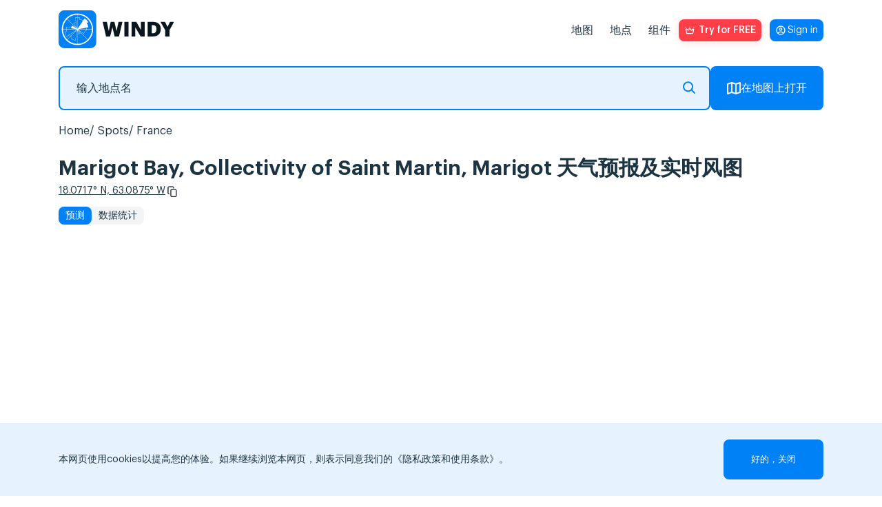

--- FILE ---
content_type: text/html; charset=UTF-8
request_url: https://windy.app/zh/forecast2/spot/21648/Marigot+Bay+Collectivity+of+Saint+Martin
body_size: 19964
content:
<!doctype html>
<html lang="zh">

<head>
    <meta charset="utf-8"/>
    <meta http-equiv="X-UA-Compatible" content="IE=edge"/>
    <meta name="viewport" content="width=device-width, initial-scale=1.0, maximum-scale=1.0, user-scalable=no"/>
    <meta name="description" content="风、浪和天气预报 Marigot Bay, Collectivity of Saint Martin, Collectivity of Saint Martin, Marigot, France：风速和风向、阵风、浪高和周期。 风帆、风筝冲浪等风运动的特别预报。"/>
    <title>Marigot Bay, Collectivity of Saint Martin, Collectivity of Saint Martin, Marigot 风、浪和天气预报 — Windy.app</title>

    <meta property="og:type" content="article">
    <meta property="og:title" content="Marigot Bay, Collectivity of Saint Martin, Collectivity of Saint Martin, Marigot 风、浪和天气预报 — Windy.app">
    <meta property="og:description" content="风、浪和天气预报 Marigot Bay, Collectivity of Saint Martin, Collectivity of Saint Martin, Marigot, France：风速和风向、阵风、浪高和周期。 风帆、风筝冲浪等风运动的特别预报。">
    <meta property="og:image" content="https://api.windyapp.co/v10/screenshot?type=forecast&thememode=white&spot_id=21648&tempunit=C&windunit=m/s&width=1108&height=626">
    <meta property="og:url" content="https://windy.app/zh/forecast2/spot/21648/Marigot+Bay+Collectivity+of+Saint+Martin">
    <meta property="og:site_name" content="WINDY.APP">

    <meta name="twitter:card" content="summary">
    <meta name="twitter:url" content="https://windy.app/zh/forecast2/spot/21648/Marigot+Bay+Collectivity+of+Saint+Martin">
    <meta name="twitter:title" content="Marigot Bay, Collectivity of Saint Martin, Collectivity of Saint Martin, Marigot 风、浪和天气预报 — Windy.app">
    <meta name="twitter:description" content="风、浪和天气预报 Marigot Bay, Collectivity of Saint Martin, Collectivity of Saint Martin, Marigot, France：风速和风向、阵风、浪高和周期。 风帆、风筝冲浪等风运动的特别预报。">
    <meta name="twitter:image" content="https://api.windyapp.co/v10/screenshot?type=forecast&thememode=white&spot_id=21648&tempunit=C&windunit=m/s&width=1108&height=626">
    <meta name="twitter:image:alt" content="Marigot Bay, Collectivity of Saint Martin, Collectivity of Saint Martin, Marigot 风、浪和天气预报 — Windy.app">
    <meta name="google-site-verification" content="qbwybSGEpGNICUF0j-CMB1puHqcD5s1Xm42hDHU0OBI" />


            <link href="/css/detail2.css?id=edda9b0d229da058b006" rel="stylesheet">
    
    <link href="/vendor/fontawesome-free/css/all.min.css" rel="stylesheet">

    <script type="text/javascript">
    window.amplitudeApiKey = '444dfa426f5e17447c367e1ca0b89a1d';
    window.userID = '';
    window.ip = '172.18.0.7';
</script>
    <script src="/js/manifest.js?id=35a6d25ebf60af535273"></script>
    <script src="/js/utils.js?id=eef00d3f6c47a83c0888"></script>
    <script src="/js/vendor.js?id=0322afd0f11ef1e442e2" defer></script>
    <script src="/js/app.js?id=4a73f03b65e1f54102a8" defer></script>
    <script src="/js/all.js?id=89972dab486bef3d879e" defer></script>
    <script src="/js/windyPopup.js?id=6cca997dd06377d8d656" defer></script>
        <script src="/js/imgCarousel.js?id=1e7972aacd4a271aa316" defer></script>

    <link rel="apple-touch-icon" sizes="180x180" href="/apple-touch-icon.png"/>
    <link rel="icon" type="image/png" sizes="32x32" href="/favicon-32x32.png"/>
    <link rel="icon" type="image/png" sizes="16x16" href="/favicon-16x16.png"/>
    <link rel="manifest" href="/site.webmanifest"/>
    <link rel="mask-icon" href="/safari-pinned-tab.svg" color="#407fef"/>

            <link rel="canonical" href="https://windy.app/zh/forecast2/spot/21648/Marigot+Bay+Collectivity+of+Saint+Martin">
    
                        <link rel="alternate" hreflang="es" href="https://windy.app/es/forecast2/spot/21648/Marigot+Bay+Collectivity+of+Saint+Martin" title="Español" />
                    <link rel="alternate" hreflang="de" href="https://windy.app/de/forecast2/spot/21648/Marigot+Bay+Collectivity+of+Saint+Martin" title="Deutsch" />
                    <link rel="alternate" hreflang="fr" href="https://windy.app/fr/forecast2/spot/21648/Marigot+Bay+Collectivity+of+Saint+Martin" title="Français" />
                    <link rel="alternate" hreflang="it" href="https://windy.app/it/forecast2/spot/21648/Marigot+Bay+Collectivity+of+Saint+Martin" title="Italiano" />
                    <link rel="alternate" hreflang="ja" href="https://windy.app/ja/forecast2/spot/21648/Marigot+Bay+Collectivity+of+Saint+Martin" title="日本語" />
                    <link rel="alternate" hreflang="ko" href="https://windy.app/ko/forecast2/spot/21648/Marigot+Bay+Collectivity+of+Saint+Martin" title="한국어" />
                    <link rel="alternate" hreflang="pt" href="https://windy.app/pt/forecast2/spot/21648/Marigot+Bay+Collectivity+of+Saint+Martin" title="Português" />
                    <link rel="alternate" hreflang="zh" href="https://windy.app/zh/forecast2/spot/21648/Marigot+Bay+Collectivity+of+Saint+Martin" title="简体中文" />
                    <link rel="alternate" hreflang="tr" href="https://windy.app/tr/forecast2/spot/21648/Marigot+Bay+Collectivity+of+Saint+Martin" title="Türkçe" />
                    <link rel="alternate" hreflang="ru" href="https://windy.app/ru/forecast2/spot/21648/Marigot+Bay+Collectivity+of+Saint+Martin" title="Русский" />
                    <link rel="alternate" hreflang="en" href="https://windy.app/forecast2/spot/21648/Marigot+Bay+Collectivity+of+Saint+Martin" title="English" />
                    <link rel="alternate" hreflang="x-default" href="https://windy.app/forecast2/spot/21648/Marigot+Bay+Collectivity+of+Saint+Martin" title="English" />
                
    <!-- JSON-LD markup generated by Google Structured Data Markup Helper. -->
    <script type="application/ld+json">
    {
      "@context" : "https://schema.org",
      "@type" : "SoftwareApplication",
      "name" : "WINDY.APP",
      "image" : "https://windy.app/img/promo-image.png?v2",
      "url" : "https://windy.app/",
      "publisher" : {
        "@type" : "Organization",
        "name" : "Windy Weather World Inc, USA"
      },
      "applicationCategory" : "Wind Forecast & Stats",
      "downloadUrl" : [ "https://windy.app.link/download-windy-ios", "https://windy.app.link/download-windy-android" ]
    }
    </script>

    <!-- Google Tag Manager -->
    <script>(function(w,d,s,l,i){w[l]=w[l]||[];w[l].push({'gtm.start':
    new Date().getTime(),event:'gtm.js'});var f=d.getElementsByTagName(s)[0],
    j=d.createElement(s),dl=l!='dataLayer'?'&l='+l:'';j.async=true;j.src=
    'https://www.googletagmanager.com/gtm.js?id='+i+dl;f.parentNode.insertBefore(j,f);
    })(window,document,'script','dataLayer','GTM-KZJ5994');</script>
    <!-- End Google Tag Manager -->

</head>

<body lang="zh" class="spots body_light white" data-analytics='{
    "actions": [{
        "action": "pushToDataLayer",
        "value": {
            "event": "pageView"
        }
    }],
    "waitingActions": [{
        "selector": "[aria-label=\"App promotion banner\"] [type=\"button\"]",
        "actions": [{
            "action": "pushToDataLayer",
            "value": {
                "event": "analyticsEvent",
                "eventCategory": "smart_app_banner",
                "eventAction": "view",
                "eventLabel": "appsflyer",
                "eventProperty": "",
                "eventValue": 0
            }
        },{
            "action": "pushToDataLayer",
            "type": "onClick",
            "value": {
                "event": "analyticsEvent",
                "eventCategory": "smart_app_banner",
                "eventAction": "to_app",
                "eventLabel": "appsflyer",
                "eventProperty": "",
                "eventValue": 0
            }
        }]
    },{
        "selector": "[aria-label=\"Close banner\"]",
        "actions": [{
            "action": "pushToDataLayer",
            "type": "onClick",
            "value": {
                "event": "analyticsEvent",
                "eventCategory": "smart_app_banner",
                "eventAction": "close",
                "eventLabel": "appsflyer",
                "eventProperty": "",
                "eventValue": 0
            }
        }]
    }]
}'>
    <!-- Google Tag Manager (noscript) -->
    <noscript><iframe src="https://www.googletagmanager.com/ns.html?id=GTM-KZJ5994"
    height="0" width="0" style="display:none;visibility:hidden"></iframe></noscript>
    <!-- End Google Tag Manager (noscript) -->

    <!-- <div id="page-loading-overlay" class="page-loading-overlay" onclick="this.style.display='none'"><div></div></div> -->

    <script>
        window.__cfRLUnblockHandlers = true;
        // setTimeout(function(){
        //     document.getElementById('page-loading-overlay').style.display = 'none';
        // }, 5000);
    </script>
        <script>
function getCookie(name) {
    var r = document.cookie.split('; ').map(c => c.split('=')).find(o => o[0] == name);
    return r && r[1];
}
</script>
    <script>
        function getSigninButtonText() {
            const email = window.atob(decodeURIComponent(getCookie('mobile_user_email') || ''));
            return email || 'Sign in';
        }
    </script>

<span itemscope itemtype="https://schema.org/SoftwareApplication">
        <header class="header">
            <nav class="navbar">
                <a id="navbarLogo" class="navbar-brand navbar-logo navbar__logo" href="https://windy.app/zh">
                    <meta itemprop="url" content="https://windy.app/">
                    <img src="/img/logo-w-words-short.svg" 
                    alt="windyapp logo">
                </a>
                <a id="navbarLoginMobile" class="navbar__login navbar__login_mobile" href="/user/dashboard/" data-amplitude-usr="HEADER_IN_BUTTON"><p class="navbar__login-p"><script>document.write(getSigninButtonText());</script><noscript>Sign in</noscript></p></a>
                <input type="checkbox" class="navbar__fake-burger" id="fakeBurger">
                <label for="fakeBurger" class="navbar__burger" id="headerBurger"></label>
                <ul id="navbarMenu" class="navbar__list">
                    <script>
function getCookie(name) {
    var r = document.cookie.split('; ').map(c => c.split('=')).find(o => o[0] == name);
    return r && r[1];
}
</script>


<li class="navbar__list-item">
    <a id="menuItemMap" class="navbar__list-link" href="https://windy.app/zh/map" data-amp="map" data-position="header">
        地图    </a>
</li>
<li id="menuItemSpots" class="navbar__list-item" data-amp="spots" data-position="header">
    <a class="navbar__list-link" href="https://windy.app/zh/spots">
        地点    </a>
</li>
<li id="menuItemWidgets" class="navbar__list-item" data-amp="widgets" data-position="header">
    <a class="navbar__list-link" href="https://windy.app/zh/widgets">
        组件    </a>
</li>

<style>
.red_button:hover {
    background-color: #b8220e;
    /* filter: drop-shadow(1px 2px 6px #ff3e47); */
}

</style>
<li class="nav-item">
    <a id="proBtn" data-analytics='{
		"tests": [{
            "id": "ab_popup",
			"variants": [{
                "eventName": "ab_popup1",
                "probability": 50,
                "setAttributes": {
                    "href" : "/pro2?slide=0",
                    "target": "_blank"
                }
            }, {
                "eventName": "ab_popup2",
                "probability": 50,
                "setAttributes": {
                    "onClick" : "openPopup()"
                }
            }]
		}],
        "actions": [{
            "type": "onClick",
            "action": "setVariable",
            "name": "referred_screen",
            "value": "web_header"
        }]
    }' data-click-ab="true" style="color:#fff; background-image: url(/img/paywall/pro-btn-white.svg);" data-promo-pro class="red_button pro-btn pro-btn_place_header" data-amplitude-name="BTN_HEADER">
    Try for FREE
    </a>
</li>

<script>
function getCookie(name) {
    var r = document.cookie.split('; ').map(c => c.split('=')).find(o => o[0] == name);
    return r && r[1];
}
</script>
<script>
// show/hide "pro" promo buttons
document.querySelectorAll('[data-promo-pro]').forEach(el => {
    // if (location.pathname == '/pro' || location.pathname == '/pro/pay' ||  location.pathname == '/pro/lifetime') {
    //     el.style.display = 'none';
    // } else {
    el.style.display = getCookie('mobile_user_is_pro') == 1 ? 'none' : 'flex';
    // }
})
</script>

<a id="navbarLoginDesktop" class="navbar__login navbar__login_desktop" href="/user/dashboard/"><p class="navbar__login-p"><script>document.write(getSigninButtonText());</script><noscript>Sign in</noscript></p></a>
                    </style>
                </ul>
            </nav>
    </header>
    <script>
        const mobile = window.screen.width <= 960;
        const navbarLogin = mobile ? document.querySelector('#navbarLoginMobile') : document.querySelector('#navbarLoginDesktop');
        const proBadge = document.createElement('span');
        proBadge.classList.add('navbar__pro-badge');
        proBadge.textContent = 'PRO';

        navbarLogin.classList.add('navbar__login_' + (window.atob(decodeURIComponent(getCookie('mobile_user_email') || '')) ? 'y' : 'n'));
        if (getCookie('mobile_user_is_pro') == 1) {
            navbarLogin.append(proBadge)
        }

    </script>
    <script type="module" defer>
        if (mobile && !(location.pathname == '/pro' || location.pathname == '/pro/pay' ||  location.pathname == '/pro/lifetime')) {
            const navbarLogo = document.querySelector('#navbarLogo');
            const proBtn = document.querySelector('#proBtn');

            proBtn.insertAdjacentElement('afterend', navbarLogin);
            navbarLogo.insertAdjacentElement('afterend', proBtn);
        }
    </script>
    




    
<script>
    document.cookie = 'last_spot=21648; expires=Fri, 31 Dec 9999 23:59:59 GMT; path=/';
    document.cookie = 'last_spot_has_tides=1; expires=Fri, 31 Dec 9999 23:59:59 GMT; path=/';
    if(!mobile) {
        const mobile = /Android|webOS|iPhone|iPad|iPod|BlackBerry|IEMobile|Opera Mini/i.test(navigator.userAgent);
    }
</script>

<div class="spot-page">
    <div class="spot-search">
        <form class="spot-search__form input-group">
            <fieldset class="spot-search__input-wrapper">
                <input 
                type="text" 
                class="px-4 form-control spots_search spot-search__input"
                placeholder="输入地点名" 
                name="search" 
                id="search"
                />
               <svg xmlns="http://www.w3.org/2000/svg" width="18" height="18" fill="none"><path stroke="#0583f4" stroke-linecap="round" stroke-linejoin="round" stroke-miterlimit="10" stroke-width="2" d="M12.28 12.28 17 17m-2.89-9.44A6.56 6.56 0 1 1 1 7.56a6.56 6.56 0 0 1 13.11 0"/></svg>
            </fieldset>
            <a href="/map" button class="btn-openmap btn-map-icon spot-search__button">
                <svg xmlns="http://www.w3.org/2000/svg" width="20" height="18" fill="none"><path stroke="#fff" stroke-linecap="round" stroke-linejoin="round" stroke-miterlimit="10" stroke-width="2" d="M7 1 1 3v14l6-2M7 1v14M7 1l6 2M7 15l6 2m0-14v14m0-14 6-2v14l-6 2"/></svg>
                在地图上打开            </a>
        </form>
    </div>

    <ol itemscope itemtype="https://schema.org/BreadcrumbList" class="breadcrumb clearfix">

                
                            <li itemprop="itemListElement" itemscope itemtype="https://schema.org/ListItem" class="breadcrumb-item">
                    <a itemprop="item" href="/">
                        <span itemprop="name">Home</span>
                    </a>
                    <meta itemprop="position" content="1" />
                </li>
            
        
                            <li itemprop="itemListElement" itemscope itemtype="https://schema.org/ListItem" class="breadcrumb-item">
                    <a itemprop="item" href="https://windy.app/zh/spots">
                        <span itemprop="name">Spots</span>
                    </a>
                    <meta itemprop="position" content="2" />
                </li>
            
        
                            <li itemprop="itemListElement" itemscope itemtype="https://schema.org/ListItem" class="breadcrumb-item">
                    <a itemprop="item" href="https://windy.app/zh/spots/France">
                        <span itemprop="name">France</span>
                    </a>
                    <meta itemprop="position" content="3" />
                </li>
            
        
                            <li itemprop="itemListElement" itemscope itemtype="https://schema.org/ListItem" class="breadcrumb-item">
                    <a itemprop="item" href="https://windy.app/zh/forecast2/spot/21648/Marigot+Bay%2C+Collectivity+of+Saint+Martin">
                        <span itemprop="name">Marigot Bay, Collectivity of Saint Martin</span>
                    </a>
                    <meta itemprop="position" content="4" />
                </li>
            
            </ol>



    <h1 >
                Marigot Bay, Collectivity of Saint Martin, Marigot 天气预报及实时风图    </h1>
    <div class="coordinates">
        <a class="coordinates__link" href="https://windy.app/map/#c=18.0717,-63.0875&amp;z=14" title="Open on map">18.0717° N, 63.0875° W</a>
        <svg id="copyCords" width="24" height="24" viewBox="0 0 24 24" fill="none" xmlns="http://www.w3.org/2000/svg" class="coordinates__copy-icon" role="button" tabindex="0" aria-label="Copy coordinates" data-copy="18.0717,-63.0875" title="Copy coordinates">
            <path d="M6.79036 15.7589C7.0081 15.7589 7.18432 15.9371 7.18432 16.1573C7.18432 16.3776 7.00812 16.5558 6.79036 16.5558H6.44198C5.86645 16.5558 5.34321 16.318 4.96398 15.9344C4.58478 15.5508 4.34961 15.0215 4.34961 14.4394V5.46603C4.34961 4.88389 4.58478 4.35463 4.96398 3.97105C5.34319 3.58748 5.86645 3.34961 6.44198 3.34961H12.5295C13.105 3.34961 13.6282 3.58748 14.0075 3.97105C14.3867 4.35461 14.6218 4.88389 14.6218 5.46603V5.84216C14.6218 6.06173 14.4456 6.24064 14.2279 6.24064C14.0101 6.24064 13.8339 6.06242 13.8339 5.84216V5.46603C13.8339 5.10348 13.6872 4.77343 13.4507 4.53353C13.2142 4.29431 12.8879 4.14589 12.5288 4.14589H6.44129C6.08286 4.14589 5.75656 4.2943 5.51939 4.53353C5.28288 4.77276 5.13548 5.10278 5.13548 5.46603V14.4394C5.13548 14.802 5.28288 15.1313 5.51939 15.3712C5.75589 15.6104 6.08217 15.7595 6.44129 15.7595L6.79036 15.7589ZM11.1698 8.14339H17.2572C17.8328 8.14339 18.356 8.38126 18.7352 8.76483C19.1144 9.1484 19.3496 9.67768 19.3496 10.2598V19.2332C19.3496 19.8153 19.1144 20.3446 18.7352 20.7282C18.356 21.1117 17.8328 21.3496 17.2572 21.3496H11.1698C10.5942 21.3496 10.071 21.1117 9.69177 20.7282C9.31256 20.3446 9.07739 19.8153 9.07739 19.2332V10.2598C9.07739 9.67768 9.31256 9.14842 9.69177 8.76483C10.071 8.38126 10.5942 8.14339 11.1698 8.14339ZM17.2572 8.94037H11.1698C10.8113 8.94037 10.485 9.08878 10.2479 9.32869C10.0114 9.56791 9.86462 9.89794 9.86462 10.2605V19.2339C9.86462 19.5964 10.0113 19.9265 10.2479 20.1664C10.4844 20.4056 10.8106 20.554 11.1698 20.554H17.2572C17.6157 20.554 17.942 20.4056 18.1791 20.1664C18.4156 19.9272 18.5631 19.5971 18.5631 19.2339V10.2605C18.5631 9.89796 18.4157 9.56859 18.1791 9.32869C17.9426 9.08946 17.6164 8.94037 17.2572 8.94037Z" fill="white"/>
            <path d="M19 10.2598C19 9.77353 18.8034 9.3315 18.4863 9.01074C18.1692 8.69008 17.7338 8.49316 17.2568 8.49316H11.1699C10.6929 8.49316 10.2575 8.69003 9.94043 9.01074C9.62334 9.33152 9.42775 9.77356 9.42773 10.2598V19.2334C9.42779 19.7196 9.62335 20.1617 9.94043 20.4824C10.2575 20.8031 10.693 21 11.1699 21H17.2568C17.7338 21 18.1693 20.803 18.4863 20.4824C18.8034 20.1617 18.9999 19.7196 19 19.2334V10.2598ZM18.2129 10.2607C18.2129 9.99531 18.1056 9.75301 17.9307 9.5752L17.8623 9.51172C17.6961 9.37259 17.4845 9.29004 17.2568 9.29004H11.1699C10.9103 9.29004 10.6723 9.39796 10.4971 9.5752C10.3226 9.75171 10.2148 9.99422 10.2148 10.2607V19.2334C10.2148 19.4994 10.3217 19.7426 10.4961 19.9199C10.6705 20.0963 10.9094 20.2041 11.1699 20.2041H17.2568C17.5165 20.2041 17.7553 20.0968 17.9307 19.9199C18.1052 19.7432 18.2129 19.5001 18.2129 19.2334V10.2607ZM14.2715 5.46582C14.2714 4.97965 14.0759 4.53752 13.7588 4.2168C13.4417 3.89611 13.0063 3.69922 12.5293 3.69922H6.44238C5.96547 3.69922 5.52994 3.89619 5.21289 4.2168C4.89581 4.53754 4.69928 4.97966 4.69922 5.46582V14.4395C4.69923 14.9257 4.89578 15.3677 5.21289 15.6885C5.52997 16.0091 5.96543 16.2061 6.44238 16.2061H6.79004C6.81074 16.2061 6.83398 16.188 6.83398 16.1572C6.83393 16.1266 6.8107 16.1084 6.79004 16.1084L6.44238 16.1094C6.04142 16.1094 5.67313 15.9633 5.3877 15.7246L5.27051 15.6172C4.97288 15.3153 4.78517 14.8987 4.78516 14.4395V5.46582C4.78521 5.00628 4.97232 4.58873 5.27051 4.28711C5.56951 3.98551 5.98424 3.7959 6.44141 3.7959H12.5283C12.9858 3.7959 13.4006 3.98526 13.6992 4.28711L13.7002 4.28809C13.9981 4.5904 14.1835 5.00739 14.1836 5.46582V5.8418C14.1836 5.87238 14.2069 5.89044 14.2275 5.89062C14.2478 5.89062 14.2715 5.87225 14.2715 5.8418V5.46582ZM18.9131 19.2334C18.9131 19.693 18.726 20.1104 18.4277 20.4121C18.1287 20.7136 17.7139 20.9043 17.2568 20.9043H11.1699C10.7695 20.9043 10.4018 20.7591 10.1162 20.5205L9.99902 20.4121C9.70091 20.1097 9.51465 19.6921 9.51465 19.2334V10.2607C9.51465 9.80223 9.70063 9.38492 9.99902 9.08301C10.2982 8.78043 10.7127 8.59082 11.1699 8.59082H17.2568C17.715 8.59082 18.1304 8.78129 18.4287 9.08301C18.7263 9.38491 18.9131 9.80155 18.9131 10.2607V19.2334ZM19.6992 19.2334C19.6992 19.9113 19.4256 20.5283 18.9844 20.9746C18.543 21.421 17.9309 21.6992 17.2568 21.6992H11.1699C10.4961 21.6992 9.88469 21.4208 9.44336 20.9746C9.00215 20.5283 8.7276 19.9113 8.72754 19.2334V10.2598C8.72755 9.58182 9.00119 8.96491 9.44238 8.51855C9.88373 8.07213 10.4959 7.79297 11.1699 7.79297H17.2568C17.9309 7.79297 18.543 8.07214 18.9844 8.51855C19.4256 8.96491 19.6992 9.58176 19.6992 10.2598V19.2334ZM14.9717 5.8418C14.9717 6.25048 14.6428 6.59082 14.2275 6.59082C13.8129 6.59064 13.4844 6.25147 13.4844 5.8418V5.46582C13.4843 5.19944 13.376 4.95667 13.2012 4.7793C13.0269 4.60347 12.7884 4.49609 12.5283 4.49609H6.44141C6.1817 4.49609 5.94292 4.60341 5.76758 4.78027C5.59326 4.95695 5.48541 5.19937 5.48535 5.46582V14.4395C5.48537 14.7049 5.59267 14.9472 5.76758 15.125C5.9423 15.3017 6.1813 15.4092 6.44141 15.4092H6.79004L6.86719 15.4131C7.24502 15.4519 7.53412 15.7732 7.53418 16.1572C7.53418 16.567 7.20486 16.9062 6.79004 16.9062H6.44238C5.76833 16.9062 5.15621 16.6271 4.71484 16.1807C4.27357 15.7343 4.00001 15.1175 4 14.4395V5.46582C4.00006 4.78787 4.27361 4.17094 4.71484 3.72461C5.15619 3.27822 5.76836 3 6.44238 3H12.5293C13.2031 3 13.8145 3.27844 14.2559 3.72461C14.6971 4.17092 14.9716 4.7879 14.9717 5.46582V5.8418Z" fill="white"/>
        </svg>
        <script>
            const copyIcon = document.querySelector('#copyCords');
            if (copyIcon) {
                copyIcon.addEventListener('click', function() {
                    const text = copyIcon.dataset.copy;
                    if (!text) return;
                    if (navigator.clipboard && window.isSecureContext) {
                        navigator.clipboard.writeText(copyIcon.dataset.copy);
                    } else {
                        const textarea = document.createElement('textarea');
                        textarea.value = copyIcon.dataset.copy;
                        textarea.style.position = 'fixed';
                        textarea.style.top = '-1000px';
                        document.body.appendChild(textarea);
                        textarea.select();
                        try { document.execCommand('copy'); } catch (e) {}
                        document.body.removeChild(textarea);
                    }

                    const prevTitle = copyIcon.getAttribute('title') || '';
                    copyIcon.classList.add('copied');
                    copyIcon.setAttribute('title', 'Copied!');
                    setTimeout(function() {
                        copyIcon.classList.remove('copied');
                        copyIcon.setAttribute('title', prevTitle || 'Copy coordinates');
                    }, 1200);
                });
            }
        </script>
    </div>
    <nav class="widget-choose">
                                    <a href="https://windy.app/zh/forecast2/spot/21648/Marigot+Bay%2C+Collectivity+of+Saint+Martin" class="active">预测</a>
                <a href="https://windy.app/zh/forecast2/spot/21648/Marigot+Bay%2C+Collectivity+of+Saint+Martin/statistics">数据统计</a>
                                </nav>

            <div class="forecast-widget-wrapper">
            <div id="forecastWidget" data-windywidget="forecast" data-thememode="white"
                data-spotid="21648" data-lat="false" data-lng="false" data-appid="windyapp">
            </div>
            <script async="true" data-cfasync="false" type="text/javascript"
                src="https://windy.app/widgets-code/forecast/windy_forecast_async.js?v178">
            </script>
        </div>

        
        <script>
            (function() {
                var widgetWrapper = document.querySelector('.forecast-widget-wrapper');
                var widgetElement = document.getElementById('forecastWidget');
                var resized = false;
                
                function resizeWrapper() {
                    if (widgetWrapper && !resized) {
                        widgetWrapper.style.maxHeight = '560px';
                        resized = true;
                    }
                }

            function checkForWidget() {
                var widgetHeader = document.getElementById('windywidgetheader');
                if (widgetHeader) {
                    setTimeout(function() {
                        resizeWrapper();
                    }, 2000);
                    return true;
                }
                return false;
            }

                // Watch for widget appearing
                if (widgetElement && window.MutationObserver) {
                    var observer = new MutationObserver(function(mutations) {
                        if (checkForWidget()) {
                            observer.disconnect();
                        }
                    });
                    observer.observe(widgetElement, { childList: true, subtree: true });
                }

                // Fallback: check after 6 seconds if widget still hasn't appeared
                setTimeout(function() {
                    if (!checkForWidget()) {
                        console.log('Widget did not load after 10 seconds, resizing wrapper');
                        resizeWrapper();
                    }
                }, 10000);
            })();
        </script>


    <div class="install-code forecast mt-4" style="display: none">
        <p>
            获取验证码:&nbsp;&nbsp;&nbsp;
            <button class="copy-code btn btn_grey">复制到剪切板</button>
        </p>
        <textarea readonly="true" id="widget1_code" onclick="this.select()" class="pre form-control">&lt;div
    data-windywidget="forecast"
    data-thememode="white"
    data-spotid="21648"
    data-appid="ae0010a19dfc297df2209667b829d115"&gt;
&lt;/div&gt;
&lt;script async="true" data-cfasync="false" type="text/javascript" src="https://windy.app/widgets-code/forecast/windy_forecast_async.js?v178"&gt;&lt;/script&gt;</textarea>
        <p class="mt-4">您也可以使用<code>data-lat</code> and <code>data-lng</code>参数在纬度/经度坐标中精准定位。</p>
    </div>

        <div class="underwidget-buttons-wrapper">
                <div class="store-container">
                    <a href="https://windyapp.onelink.me/VcDy/2nk1q8jz" data-desktopqrcode="/img/qr/code3.png" onclick="gtag('event', 'go_to_store', {'event_category':'site_button', 'event_label':'ios'});"  target="_blank" class="download-windy-ios">
                        <img src="/img/btn-light-appstore.svg"
                        class="store-icons_type_footer"
                        alt="windyapp in app-store">
                    </a>
                    <a href="https://windyapp.onelink.me/VcDy/2nk1q8jz" data-desktopqrcode="/img/qr/code3.png" onclick="gtag('event', 'go_to_store', {'event_category':'site_button', 'event_label':'android'});" target="_blank" class="download-windy-android">
                        <img src="/img/btn-light-googleplay.svg"
                        class="store-icons_type_footer"
                        alt="windyapp in google-play">
                    </a>
                    <a href="https://appgallery.huawei.com/app/C110281657">
                        <img src="/img/btn-light-huawei.svg" 
                        alt="WINDY APP Huawei store" 
                        class="store-icons_type_footer"/>
                    </a>
                </div>
                <button class="btn btn-install" data-install="forecast">在您的网页上安装</button>
        </div>

    <div class="spot-page__map-wrapper"
        onclick="gtag('event', 'click_spot_widget_map');">
        <h2>
            活风图        </h2>
        <div data-windywidget="map"
             data-spotid="21648"
             data-spots="true"
             data-hear="true"
             data-appid="windyapp"
             data-width="100%"
             data-height="605px"
             class="map">
        </div>
        <script async="true" data-cfasync="false" type="text/javascript"
            src="//windy.app/widget3/windy_map_async.js?v385"></script>
    </div>
    <div class="underwidget-buttons-wrapper">
        <button class="btn btn-install"
            data-install="map">在您的网页上安装</button>
    </div>

    <div class="install-code map" style="display: none">
        <p>
            获取验证码:&nbsp;&nbsp;&nbsp;
            <button class="copy-code btn btn_grey">复制到剪切板</button>
        </p>
        <textarea readonly="true" id="widget1_code" onclick="this.select()" class="pre form-control">&lt;div
    data-windywidget="map"
    data-spotid="21648"
    data-appid="ae0010a19dfc297df2209667b829d115"
    data-spots="true"&gt;
&lt;/div&gt;
&lt;script async="true" data-cfasync="false" type="text/javascript" src="https://windy.app/widget3/windy_map_async.js"&gt;&lt;/script&gt;</textarea>

    </div>

    
        <div class="widget4 meteostation" onclick="gtag('event', 'click_spot_widget_meteostation');">
        <h2>Closest meteostation (4.2km):</h2>
        <div class="windychart" style="min-height:0">
    <div id="meteostation-widget-MADIS_TNCM"></div>
            <script type="text/javascript" src="/widgets-code/meteostation-widget-v2/dist/widget.min.js?v1"></script>
        <script>
        MeteostationWidget.init('#meteostation-widget-MADIS_TNCM', 'MADIS_TNCM', {
            locale: 'en-US',
            showForecast: true
        });
    </script>
        <div class="underwidget-buttons-wrapper">
        <button class="btn btn-install"
            data-install="meteostation">在您的网页上安装        </button>
    </div> </div>
<div class="install-code meteostation mt-4" style="display: none">
    <p>
        获取验证码:&nbsp;&nbsp;&nbsp;
        <button class="copy-code btn btn-secondary btn-sm">复制到剪切板</button>
    </p>
    <textarea readonly="true" id="widget1_code" onclick="this.select()" class="pre form-control">&lt;div id="meteostation-widget-MADIS_TNCM"&gt;&lt;/div&gt;
&lt;script type="text/javascript" src="https://windy.app/widgets-code/meteostation-widget-v2/dist/widget.min.js?v1"&gt;&lt;/script&gt;
&lt;script&gt;
MeteostationWidget.init('#meteostation-widget-MADIS_TNCM', 'MADIS_TNCM', {
    locale: 'en-US',
    showForecast: true
});
&lt;/script&gt;</textarea>

</div>
    </div>
    
            <div class="spot-page__col spot-page__col_article mb">
        <h2 style="margin-bottom: 1rem;">Marigot Bay, Collectivity of Saint Martin Marigot 天气预报及实时风图</h2>
        <ul class="spot-page__p-list">
                    <li>风况和波浪天气预报是为 Marigot Bay, Collectivity of Saint Martin , France 包含当地风速、风向和阵风的详细信息。波浪预报包括浪高和周期。Windy.app亦提供一般天气预报：温度、气压、云量、降水和潮汐。</li>
            <li>这些预报是为 Marigot Bay, Collectivity of Saint Martin 基于GFS模型，为帆板，风筝冲浪，帆船和其他极限运动而设。所有数据一天更新4次。预测分步骤进行，持续1到3小时，最多预测10天。</li>
                </ul>
    </div>
    
            <div>
                            <div class="img-carousel">
                    <div class="img-carousel-slider">
                        <div class="img-carousel-slider__container">
                            <div class="img-carousel-slider__item img-carousel-slider__item_video" data-index="video">
                                <a href="https://www.youtube.com/results?search_query=Marigot Bay, Collectivity of Saint Martin+overview" target="_blank"
                                   onclick="gtag('event', 'go_to_spot_video');">
                                    <div class="img-carousel-slider__video-overlay"></div>
                                </a>
                            </div>
                            
                                                            <div class="img-carousel-slider__item" data-index="0">
                                    <img src="https://cdn.windyapp.co/reports/2026-01-16/preview_image_339D985D-FCB1-454A-904F-874459A1A3A2_img696a4578ed56f.jpg" 
                                         alt="Spot photo 1"
                                         data-fullsize="https://cdn.windyapp.co/reports/2026-01-16/image_339D985D-FCB1-454A-904F-874459A1A3A2_img696a4578ed56f.jpg"
                                         loading="lazy">
                                </div>
                                                            <div class="img-carousel-slider__item" data-index="1">
                                    <img src="https://cdn.windyapp.co/reports/2024-09-23/preview_image_BE5EE1C0-9D7A-49C1-B736-C4EFC508C27B_img66f16efe82248.jpg" 
                                         alt="Spot photo 2"
                                         data-fullsize="https://cdn.windyapp.co/reports/2024-09-23/image_BE5EE1C0-9D7A-49C1-B736-C4EFC508C27B_img66f16efe82248.jpg"
                                         loading="lazy">
                                </div>
                                                            <div class="img-carousel-slider__item" data-index="2">
                                    <img src="https://cdn.windyapp.co/shared/2023-02-15/image_b702079f68ad18b0_img63ed6f68da24e.jpg" 
                                         alt="Spot photo 3"
                                         data-fullsize="https://cdn.windyapp.co/shared/2023-02-15/image_b702079f68ad18b0_img63ed6f68da24e.jpg"
                                         loading="lazy">
                                </div>
                                                            <div class="img-carousel-slider__item" data-index="3">
                                    <img src="https://cdn.windyapp.co/shared/2022-09-05/image_f2ff5e7e694dc130_img63153fa34557b5.09668187.jpg" 
                                         alt="Spot photo 4"
                                         data-fullsize="https://cdn.windyapp.co/shared/2022-09-05/image_f2ff5e7e694dc130_img63153fa34557b5.09668187.jpg"
                                         loading="lazy">
                                </div>
                                                            <div class="img-carousel-slider__item" data-index="4">
                                    <img src="https://cdn.windyapp.co/reports/2022-07-12/preview_image_968967D4-1506-4F1A-9197-0A9E0854E628_img62cd622e0bdbd9.28465983.jpg" 
                                         alt="Spot photo 5"
                                         data-fullsize="https://cdn.windyapp.co/reports/2022-07-12/image_968967D4-1506-4F1A-9197-0A9E0854E628_img62cd622e0bdbd9.28465983.jpg"
                                         loading="lazy">
                                </div>
                                                            <div class="img-carousel-slider__item" data-index="5">
                                    <img src="https://cdn.windyapp.co/shared/2022-06-03/preview_image_8288c79c8fe8444b_img6299693c7fa553.55647498.jpg" 
                                         alt="Spot photo 6"
                                         data-fullsize="https://cdn.windyapp.co/shared/2022-06-03/image_8288c79c8fe8444b_img6299693c7fa553.55647498.jpg"
                                         loading="lazy">
                                </div>
                                                            <div class="img-carousel-slider__item" data-index="6">
                                    <img src="https://cdn.windyapp.co/shared/2021-11-21/preview_image_8288c79c8fe8444b_img619ac2fc3eba58.51659786.jpg" 
                                         alt="Spot photo 7"
                                         data-fullsize="https://cdn.windyapp.co/shared/2021-11-21/image_8288c79c8fe8444b_img619ac2fc3eba58.51659786.jpg"
                                         loading="lazy">
                                </div>
                                                            <div class="img-carousel-slider__item" data-index="7">
                                    <img src="https://cdn.windyapp.co/shared/2021-11-19/preview_image_8288c79c8fe8444b_img6198118c4bf452.21785646.jpg" 
                                         alt="Spot photo 8"
                                         data-fullsize="https://cdn.windyapp.co/shared/2021-11-19/image_8288c79c8fe8444b_img6198118c4bf452.21785646.jpg"
                                         loading="lazy">
                                </div>
                                                            <div class="img-carousel-slider__item" data-index="8">
                                    <img src="https://cdn.windyapp.co/shared/2021-11-14/preview_image_8288c79c8fe8444b_img61911183758ba.jpg" 
                                         alt="Spot photo 9"
                                         data-fullsize="https://cdn.windyapp.co/shared/2021-11-14/image_8288c79c8fe8444b_img61911183758ba.jpg"
                                         loading="lazy">
                                </div>
                                                            <div class="img-carousel-slider__item" data-index="9">
                                    <img src="https://cdn.windyapp.co/shared/2021-10-10/preview_image_8288c79c8fe8444b_img6162d208b4eae.jpg" 
                                         alt="Spot photo 10"
                                         data-fullsize="https://cdn.windyapp.co/shared/2021-10-10/image_8288c79c8fe8444b_img6162d208b4eae.jpg"
                                         loading="lazy">
                                </div>
                                                            <div class="img-carousel-slider__item" data-index="10">
                                    <img src="https://cdn.windyapp.co/reports/2021-09-08/preview_image_8BC93E02-9F1F-447F-85E8-C647338EA437_img613804ff676b9.jpg" 
                                         alt="Spot photo 11"
                                         data-fullsize="https://cdn.windyapp.co/reports/2021-09-08/image_8BC93E02-9F1F-447F-85E8-C647338EA437_img613804ff676b9.jpg"
                                         loading="lazy">
                                </div>
                                                            <div class="img-carousel-slider__item" data-index="11">
                                    <img src="https://cdn.windyapp.co/weather_reports/2019-09-10/preview_image_F55B8CD3-895B-4905-9F28-775309AC0068_img5b95b8b30c27e.jpg" 
                                         alt="Spot photo 12"
                                         data-fullsize="https://cdn.windyapp.co/weather_reports/2019-09-10/preview_image_F55B8CD3-895B-4905-9F28-775309AC0068_img5b95b8b30c27e.jpg"
                                         loading="lazy">
                                </div>
                                                            <div class="img-carousel-slider__item" data-index="12">
                                    <img src="https://cdn.windyapp.co/weather_reports/2019-09-10/preview_image_D6E4083E-ED2B-488A-9880-46536B28E8EB_img5c4c735f79563.jpg" 
                                         alt="Spot photo 13"
                                         data-fullsize="https://cdn.windyapp.co/weather_reports/2019-09-10/preview_image_D6E4083E-ED2B-488A-9880-46536B28E8EB_img5c4c735f79563.jpg"
                                         loading="lazy">
                                </div>
                                                            <div class="img-carousel-slider__item" data-index="13">
                                    <img src="https://cdn.windyapp.co/weather_reports/2019-09-10/preview_image_5f1929a75d788c34_img5c4c75569ee4e.jpg" 
                                         alt="Spot photo 14"
                                         data-fullsize="https://cdn.windyapp.co/weather_reports/2019-09-10/preview_image_5f1929a75d788c34_img5c4c75569ee4e.jpg"
                                         loading="lazy">
                                </div>
                                                            <div class="img-carousel-slider__item" data-index="14">
                                    <img src="https://cdn.windyapp.co/weather_reports/2019-09-10/preview_image_704e27db9133346f_img5d11ff8c0bcdf.jpg" 
                                         alt="Spot photo 15"
                                         data-fullsize="https://cdn.windyapp.co/weather_reports/2019-09-10/preview_image_704e27db9133346f_img5d11ff8c0bcdf.jpg"
                                         loading="lazy">
                                </div>
                                                            <div class="img-carousel-slider__item" data-index="15">
                                    <img src="https://cdn.windyapp.co/weather_reports/2019-09-10/preview_image_F55B8CD3-895B-4905-9F28-775309AC0068_img5b95ba1cd5918.jpg" 
                                         alt="Spot photo 16"
                                         data-fullsize="https://cdn.windyapp.co/weather_reports/2019-09-10/preview_image_F55B8CD3-895B-4905-9F28-775309AC0068_img5b95ba1cd5918.jpg"
                                         loading="lazy">
                                </div>
                                                            <div class="img-carousel-slider__item" data-index="16">
                                    <img src="https://cdn.windyapp.co/chat-attachment/2020-06-05/preview_image_8d7d2789-8ad4-490f-8aac-3f894f0e8213_img5eda3b8542da3.jpg" 
                                         alt="Spot photo 17"
                                         data-fullsize="https://cdn.windyapp.co/chat-attachment/2020-06-05/image_8d7d2789-8ad4-490f-8aac-3f894f0e8213_img5eda3b8542da3.jpg"
                                         loading="lazy">
                                </div>
                                                    </div>
                        <button class="img-carousel-slider__arrow img-carousel-slider__arrow_left">
                            <svg xmlns="http://www.w3.org/2000/svg" width="18" height="18" fill="none"><path fill="#717c83" d="m13.4 2.8-1.3-1.3L4.6 9l7.5 7.5 1.3-1.3L7.2 9z"/></svg>
                        </button>
                        <button class="img-carousel-slider__arrow img-carousel-slider__arrow_right">
                            <svg xmlns="http://www.w3.org/2000/svg" width="18" height="18" fill="none"><path fill="#717c83" d="m4.6 15.2 1.3 1.3L13.4 9 6 1.5 4.6 2.8 10.8 9z"/></svg>
                        </button>
                        <span class="img-carousel-slider__gradient img-carousel-slider__gradient_left"></span>
                        <span class="img-carousel-slider__gradient img-carousel-slider__gradient_right"></span>
                    </div>
                </div>
                
                <div class="img-carousel-fullscreen">
                    <div class="img-carousel-fullscreen__container">
                                                    <div class="img-carousel-fullscreen__item" data-index="0">
                                <img src="https://cdn.windyapp.co/reports/2026-01-16/image_339D985D-FCB1-454A-904F-874459A1A3A2_img696a4578ed56f.jpg" 
                                    alt="Spot photo 1"
                                    loading="lazy">
                            </div>
                                                    <div class="img-carousel-fullscreen__item" data-index="1">
                                <img src="https://cdn.windyapp.co/reports/2024-09-23/image_BE5EE1C0-9D7A-49C1-B736-C4EFC508C27B_img66f16efe82248.jpg" 
                                    alt="Spot photo 2"
                                    loading="lazy">
                            </div>
                                                    <div class="img-carousel-fullscreen__item" data-index="2">
                                <img src="https://cdn.windyapp.co/shared/2023-02-15/image_b702079f68ad18b0_img63ed6f68da24e.jpg" 
                                    alt="Spot photo 3"
                                    loading="lazy">
                            </div>
                                                    <div class="img-carousel-fullscreen__item" data-index="3">
                                <img src="https://cdn.windyapp.co/shared/2022-09-05/image_f2ff5e7e694dc130_img63153fa34557b5.09668187.jpg" 
                                    alt="Spot photo 4"
                                    loading="lazy">
                            </div>
                                                    <div class="img-carousel-fullscreen__item" data-index="4">
                                <img src="https://cdn.windyapp.co/reports/2022-07-12/image_968967D4-1506-4F1A-9197-0A9E0854E628_img62cd622e0bdbd9.28465983.jpg" 
                                    alt="Spot photo 5"
                                    loading="lazy">
                            </div>
                                                    <div class="img-carousel-fullscreen__item" data-index="5">
                                <img src="https://cdn.windyapp.co/shared/2022-06-03/image_8288c79c8fe8444b_img6299693c7fa553.55647498.jpg" 
                                    alt="Spot photo 6"
                                    loading="lazy">
                            </div>
                                                    <div class="img-carousel-fullscreen__item" data-index="6">
                                <img src="https://cdn.windyapp.co/shared/2021-11-21/image_8288c79c8fe8444b_img619ac2fc3eba58.51659786.jpg" 
                                    alt="Spot photo 7"
                                    loading="lazy">
                            </div>
                                                    <div class="img-carousel-fullscreen__item" data-index="7">
                                <img src="https://cdn.windyapp.co/shared/2021-11-19/image_8288c79c8fe8444b_img6198118c4bf452.21785646.jpg" 
                                    alt="Spot photo 8"
                                    loading="lazy">
                            </div>
                                                    <div class="img-carousel-fullscreen__item" data-index="8">
                                <img src="https://cdn.windyapp.co/shared/2021-11-14/image_8288c79c8fe8444b_img61911183758ba.jpg" 
                                    alt="Spot photo 9"
                                    loading="lazy">
                            </div>
                                                    <div class="img-carousel-fullscreen__item" data-index="9">
                                <img src="https://cdn.windyapp.co/shared/2021-10-10/image_8288c79c8fe8444b_img6162d208b4eae.jpg" 
                                    alt="Spot photo 10"
                                    loading="lazy">
                            </div>
                                                    <div class="img-carousel-fullscreen__item" data-index="10">
                                <img src="https://cdn.windyapp.co/reports/2021-09-08/image_8BC93E02-9F1F-447F-85E8-C647338EA437_img613804ff676b9.jpg" 
                                    alt="Spot photo 11"
                                    loading="lazy">
                            </div>
                                                    <div class="img-carousel-fullscreen__item" data-index="11">
                                <img src="https://cdn.windyapp.co/weather_reports/2019-09-10/preview_image_F55B8CD3-895B-4905-9F28-775309AC0068_img5b95b8b30c27e.jpg" 
                                    alt="Spot photo 12"
                                    loading="lazy">
                            </div>
                                                    <div class="img-carousel-fullscreen__item" data-index="12">
                                <img src="https://cdn.windyapp.co/weather_reports/2019-09-10/preview_image_D6E4083E-ED2B-488A-9880-46536B28E8EB_img5c4c735f79563.jpg" 
                                    alt="Spot photo 13"
                                    loading="lazy">
                            </div>
                                                    <div class="img-carousel-fullscreen__item" data-index="13">
                                <img src="https://cdn.windyapp.co/weather_reports/2019-09-10/preview_image_5f1929a75d788c34_img5c4c75569ee4e.jpg" 
                                    alt="Spot photo 14"
                                    loading="lazy">
                            </div>
                                                    <div class="img-carousel-fullscreen__item" data-index="14">
                                <img src="https://cdn.windyapp.co/weather_reports/2019-09-10/preview_image_704e27db9133346f_img5d11ff8c0bcdf.jpg" 
                                    alt="Spot photo 15"
                                    loading="lazy">
                            </div>
                                                    <div class="img-carousel-fullscreen__item" data-index="15">
                                <img src="https://cdn.windyapp.co/weather_reports/2019-09-10/preview_image_F55B8CD3-895B-4905-9F28-775309AC0068_img5b95ba1cd5918.jpg" 
                                    alt="Spot photo 16"
                                    loading="lazy">
                            </div>
                                                    <div class="img-carousel-fullscreen__item" data-index="16">
                                <img src="https://cdn.windyapp.co/chat-attachment/2020-06-05/image_8d7d2789-8ad4-490f-8aac-3f894f0e8213_img5eda3b8542da3.jpg" 
                                    alt="Spot photo 17"
                                    loading="lazy">
                            </div>
                                            </div>
                    <button class="img-carousel-fullscreen__arrow img-carousel-fullscreen__arrow_left">
                        <svg xmlns="http://www.w3.org/2000/svg" width="18" height="18" fill="none"><path fill="#717c83" d="m13.4 2.8-1.3-1.3L4.6 9l7.5 7.5 1.3-1.3L7.2 9z"/></svg>
                    </button>
                    <button class="img-carousel-fullscreen__arrow img-carousel-fullscreen__arrow_right">
                        <svg xmlns="http://www.w3.org/2000/svg" width="18" height="18" fill="none"><path fill="#717c83" d="m4.6 15.2 1.3 1.3L13.4 9 6 1.5 4.6 2.8 10.8 9z"/></svg>
                    </button>
                    <div class="img-carousel-fullscreen__close"></div>
                    <div class="img-carousel-fullscreen__counter">1 / 17</div>
                </div>
                    </div>

        

        
        <div class="grid-cell grid-cell_type_nearby">
            <h2>Nearby spots</h2>
            <span class="grid-cell__line-separator grid-cell__line-separator_wide-only"></span>
                                    <ul class="spot-list">
    <li class="spot-list__li-wrap">
        <a class="spot-list__item" href="https://windy.app/zh/forecast2/spot/249378/Saint-Barthelemy+Island+Saint-Barth%C3%A9lemy">
            <p class="spot-list__name" >Saint-Barthelemy Island, Saint-Barthélemy<span class="spot-list__distance">33km</span></p>
            <div class="spot-list__weather" data-nearbyspot="249378">
                <div class="spot-list__weather-item">
                    <img class="spot-list__direction-icon" src="/img/cws-arr2.svg" width="24" height="24" style="transform:rotate(265deg)"><span class="spot-list__weather-text">10 m/s, East</span>
                </div>
                <div class="spot-list__weather-item">
                    <img class="spot-list__weather-icon" src="/img/weather-icons/Sun.svg?3" width="24" height="24"><span class="spot-list__weather-text">+26 <sup>&deg;</sup>C</span>
                </div>
                
            </div>
        </a>
    </li>
    <li class="spot-list__li-wrap">
        <a class="spot-list__item" href="https://windy.app/zh/forecast2/spot/256174/Saint+Martin+Sint+Maarten+Sint+Maarten">
            <p class="spot-list__name" >Saint Martin, Sint Maarten (Sint Maarten)<span class="spot-list__distance">16km</span></p>
            <div class="spot-list__weather" data-nearbyspot="256174">
                <div class="spot-list__weather-item">
                    <img class="spot-list__direction-icon" src="/img/cws-arr2.svg" width="24" height="24" style="transform:rotate(266deg)"><span class="spot-list__weather-text">10 m/s, East</span>
                </div>
                <div class="spot-list__weather-item">
                    <img class="spot-list__weather-icon" src="/img/weather-icons/Sun.svg?3" width="24" height="24"><span class="spot-list__weather-text">+26 <sup>&deg;</sup>C</span>
                </div>
                
            </div>
        </a>
    </li>
    <li class="spot-list__li-wrap">
        <a class="spot-list__item" href="https://windy.app/zh/forecast2/spot/428990/St+Barth%C3%A9lemy">
            <p class="spot-list__name" >St Barthélemy<span class="spot-list__distance">31km</span></p>
            <div class="spot-list__weather" data-nearbyspot="428990">
                <div class="spot-list__weather-item">
                    <img class="spot-list__direction-icon" src="/img/cws-arr2.svg" width="24" height="24" style="transform:rotate(266deg)"><span class="spot-list__weather-text">10 m/s, East</span>
                </div>
                <div class="spot-list__weather-item">
                    <img class="spot-list__weather-icon" src="/img/weather-icons/Sun.svg?3" width="24" height="24"><span class="spot-list__weather-text">+26 <sup>&deg;</sup>C</span>
                </div>
                
            </div>
        </a>
    </li>
    <li class="spot-list__li-wrap">
        <a class="spot-list__item" href="https://windy.app/zh/forecast2/spot/425889/Saint+Martin+France+Saint-Martin">
            <p class="spot-list__name" >Saint Martin, France (Saint-Martin)<span class="spot-list__distance">6km</span></p>
            <div class="spot-list__weather" data-nearbyspot="425889">
                <div class="spot-list__weather-item">
                    <img class="spot-list__direction-icon" src="/img/cws-arr2.svg" width="24" height="24" style="transform:rotate(266deg)"><span class="spot-list__weather-text">10 m/s, East</span>
                </div>
                <div class="spot-list__weather-item">
                    <img class="spot-list__weather-icon" src="/img/weather-icons/Sun.svg?3" width="24" height="24"><span class="spot-list__weather-text">+26 <sup>&deg;</sup>C</span>
                </div>
                
            </div>
        </a>
    </li>
    <li class="spot-list__li-wrap">
        <a class="spot-list__item" href="https://windy.app/zh/forecast2/spot/248235/St.+Martin+-+SXM">
            <p class="spot-list__name" >St. Martin - SXM<span class="spot-list__distance">7km</span></p>
            <div class="spot-list__weather" data-nearbyspot="248235">
                <div class="spot-list__weather-item">
                    <img class="spot-list__direction-icon" src="/img/cws-arr2.svg" width="24" height="24" style="transform:rotate(266deg)"><span class="spot-list__weather-text">10 m/s, East</span>
                </div>
                <div class="spot-list__weather-item">
                    <img class="spot-list__weather-icon" src="/img/weather-icons/Sun.svg?3" width="24" height="24"><span class="spot-list__weather-text">+26 <sup>&deg;</sup>C</span>
                </div>
                
            </div>
        </a>
    </li>
    <li class="spot-list__li-wrap">
        <a class="spot-list__item" href="https://windy.app/zh/forecast2/spot/393959/Anguilla">
            <p class="spot-list__name" >Anguilla<span class="spot-list__distance">13km</span></p>
            <div class="spot-list__weather" data-nearbyspot="393959">
                <div class="spot-list__weather-item">
                    <img class="spot-list__direction-icon" src="/img/cws-arr2.svg" width="24" height="24" style="transform:rotate(266deg)"><span class="spot-list__weather-text">10 m/s, East</span>
                </div>
                <div class="spot-list__weather-item">
                    <img class="spot-list__weather-icon" src="/img/weather-icons/Sun.svg?3" width="24" height="24"><span class="spot-list__weather-text">+26 <sup>&deg;</sup>C</span>
                </div>
                
            </div>
        </a>
    </li>
</ul>

                        </div>

        <span class="spot-page__line-separator"></span>

        <div class="grid-cell grid-cell_type_top-spots">
            <h2>France top spots</h2>
            <span class="grid-cell__line-separator grid-cell__line-separator_wide-only"></span>
            
                            <ul class="spot-list spot-list_top">
                                            <li class="spot-list__li-wrap">
                            <a class="spot-list__item"
                                href="https://windy.app/zh/forecast2/spot/8524057/L%27Almanarre+Hy%C3%A8res">
                                <p class="spot-list__name">L&#039;Almanarre (Hyères)
                                                                                                                <img 
                                            class="spot-list__sport-icon"
                                            src="/img/activities-icons/kite.png"
                                            alt="kite icon" />
                                                                                                        </p>

                            </a>
                        </li>
                                            <li class="spot-list__li-wrap">
                            <a class="spot-list__item"
                                href="https://windy.app/zh/forecast2/spot/8524055/Baie+de+Wissant">
                                <p class="spot-list__name">Baie de Wissant
                                                                                                                <img 
                                            class="spot-list__sport-icon"
                                            src="/img/activities-icons/kite.png"
                                            alt="kite icon" />
                                                                                                        </p>

                            </a>
                        </li>
                                            <li class="spot-list__li-wrap">
                            <a class="spot-list__item"
                                href="https://windy.app/zh/forecast2/spot/8524069/La+Palmyre">
                                <p class="spot-list__name">La Palmyre
                                                                                                                <img 
                                            class="spot-list__sport-icon"
                                            src="/img/activities-icons/kite.png"
                                            alt="kite icon" />
                                                                                                        </p>

                            </a>
                        </li>
                                            <li class="spot-list__li-wrap">
                            <a class="spot-list__item"
                                href="https://windy.app/zh/forecast2/spot/8524073/Saint-Aubin-sur-Mer">
                                <p class="spot-list__name">Saint-Aubin-sur-Mer
                                                                                                                <img 
                                            class="spot-list__sport-icon"
                                            src="/img/activities-icons/kite.png"
                                            alt="kite icon" />
                                                                                                        </p>

                            </a>
                        </li>
                                            <li class="spot-list__li-wrap">
                            <a class="spot-list__item"
                                href="https://windy.app/zh/forecast2/spot/8524079/Plage+de+l%27Almanarre">
                                <p class="spot-list__name">Plage de l&#039;Almanarre
                                                                                                                <img 
                                            class="spot-list__sport-icon"
                                            src="/img/activities-icons/kite.png"
                                            alt="kite icon" />
                                                                                                        </p>

                            </a>
                        </li>
                                            <li class="spot-list__li-wrap">
                            <a class="spot-list__item"
                                href="https://windy.app/zh/forecast2/spot/8524081/La+Hume+Arcachon+Bay">
                                <p class="spot-list__name">La Hume (Arcachon Bay)
                                                                                                                <img 
                                            class="spot-list__sport-icon"
                                            src="/img/activities-icons/kite.png"
                                            alt="kite icon" />
                                                                                                        </p>

                            </a>
                        </li>
                                            <li class="spot-list__li-wrap">
                            <a class="spot-list__item"
                                href="https://windy.app/zh/forecast2/spot/8524091/Canet-en-Roussillon">
                                <p class="spot-list__name">Canet-en-Roussillon
                                                                                                                <img 
                                            class="spot-list__sport-icon"
                                            src="/img/activities-icons/kite.png"
                                            alt="kite icon" />
                                                                                                        </p>

                            </a>
                        </li>
                                            <li class="spot-list__li-wrap">
                            <a class="spot-list__item"
                                href="https://windy.app/zh/forecast2/spot/8524101/La+Tranche-sur-Mer">
                                <p class="spot-list__name">La Tranche-sur-Mer
                                                                                                                <img 
                                            class="spot-list__sport-icon"
                                            src="/img/activities-icons/kite.png"
                                            alt="kite icon" />
                                                                                                        </p>

                            </a>
                        </li>
                                            <li class="spot-list__li-wrap">
                            <a class="spot-list__item"
                                href="https://windy.app/zh/forecast2/spot/29892/Almanarre+-+Zone+De+kite+%23kite">
                                <p class="spot-list__name">Almanarre - Zone De kite #kite
                                                                                                                <img 
                                            class="spot-list__sport-icon"
                                            src="/img/activities-icons/kite.png"
                                            alt="kite icon" />
                                                                                                        </p>

                            </a>
                        </li>
                                            <li class="spot-list__li-wrap">
                            <a class="spot-list__item"
                                href="https://windy.app/zh/forecast2/spot/8524115/Bray-Dunes">
                                <p class="spot-list__name">Bray-Dunes
                                                                                                                <img 
                                            class="spot-list__sport-icon"
                                            src="/img/activities-icons/kite.png"
                                            alt="kite icon" />
                                                                                                        </p>

                            </a>
                        </li>
                                            <li class="spot-list__li-wrap">
                            <a class="spot-list__item"
                                href="https://windy.app/zh/forecast2/spot/344598/Leucate+-+La+Franqui+-+Les+Coussoules+%23kite">
                                <p class="spot-list__name">Leucate - La Franqui - Les Coussoules #kite
                                                                                                                <img 
                                            class="spot-list__sport-icon"
                                            src="/img/activities-icons/kite.png"
                                            alt="kite icon" />
                                                                                                        </p>

                            </a>
                        </li>
                                            <li class="spot-list__li-wrap">
                            <a class="spot-list__item"
                                href="https://windy.app/zh/forecast2/spot/327697/Marseille+-+Pointe+Rouge+%23kite">
                                <p class="spot-list__name">Marseille - Pointe Rouge #kite
                                                                                                                <img 
                                            class="spot-list__sport-icon"
                                            src="/img/activities-icons/kite.png"
                                            alt="kite icon" />
                                                                                                        </p>

                            </a>
                        </li>
                                    </ul>
                    </div>

        


                <a href="https://media.windy.app/review-on-spot?userID=&amp;spot_id=21648&amp;spot_name=Marigot Bay, Collectivity of Saint Martin" class="btn btn_align-end" style="margin-top: 16px; margin-bottom: 16px;">Share your experience here</a>

    
    <div class="container no-gutters mx-auto my-5">

        
    </div>

            <div class="spot_reviews shimmer-effect shimmer-effect_relative shimmer-effect_soft" style="min-height: 190px;" data-spotid="21648"></div>
    
    </div>

    <div id="popupWeatherModels" class="popup-weather-models"
        style="position:fixed; z-index: 1000; top:0;left: 0; height: 100%; width:100%; overflow-y: scroll; background-color: rgba(0,0,0,0.5); visibility: hidden; opacity: 0; transition: visibility 0.4s, opacity 0.4s ease-out;">
        <div style="max-width: 400px; margin: 1.5rem auto; position: relative; box-sizing: border-box">
            <div class="popup-content"
                style="margin-top: 10%; background-color: #ffffff; border-radius: 5px; width: 100%;">
                <div class="modal-header">
                    <h5 class="modal-title" style="width: 100%; text-align: center;">
                        We are sorry, but this model is available only in the App
                    </h5>
                    <button id="closeButton" class="popup-closebutton"
                        style="width:30px;height: 30px; font-size: 30px; box-sizing: border-box; color: #000000; opacity: 0.5; background-color: rgba(0,0,0,0); border: none; transform: rotate(45deg); outline: none; cursor: pointer;">&plus;</button>
                    </button>
                </div>
                <div class="modal-body" style="text-align: center;">
                    <span>You can get Windy.App for your platform here:</span>
                    <br>
                    <a style="display: inline-block; width:45%;" target="_blank"
                        href="https://windy.app.link/site-need-map-features-ios"
                        onclick="gtag('event', 'go_to_store', {'event_category':'site_button', 'event_label':'ios'});"
                        class="pr-0 pr-sm-2"><img src="/img/btn-appstore.svg" alt="WINDY APP Appstore"
                            class="p-2 store-icons_type_black"></a>
                    <a style="display: inline-block; width:45%;" target="_blank"
                        href="https://windy.app.link/site-need-map-features-android"
                        onclick="gtag('event', 'go_to_store', {'event_category':'site_button', 'event_label':'android'});"><img
                            src="/img/btn-googleplay.svg" alt="WINDY APP Google Play"
                            class="p-2 store-icons_type_black"></a>
                    <br>
                    <br>
                    <span>Or if this model is important for you in the web - please let us know at <a href="/cdn-cgi/l/email-protection#9fbfe8f6f1fbe6dfe8f6f1fbe6feefefb1fcf0" target="_blank"><span class="__cf_email__" data-cfemail="92e5fbfcf6ebd2e5fbfcf6ebf3e2e2bcf1fd">[email&#160;protected]</span></a></span>
                    <br>
                    <br>
                    <img style="width: 100%; object-fit: contain;" alt="App models" src="/img/promo/app-models.svg">
                </div>
            </div>
        </div>
    </div>
</div>

<script data-cfasync="false" src="/cdn-cgi/scripts/5c5dd728/cloudflare-static/email-decode.min.js"></script><script>
    document.addEventListener('click', (evt) => {
        if (evt.target.id === 'model-select') {
            const modelSelector = document.getElementById('model-select');
            modelSelector.addEventListener('click', () => {
                if (modelSelector.value !== 'GFS27') {
                    const popup = document.querySelector('#popupWeatherModels');
                    popup.style.visibility = 'visible';
                    popup.style.opacity = '1';

                    popup.addEventListener('click', event => {
                        if (event.target == event.currentTarget) {
                            popup.style.visibility = 'hidden';
                            popup.style.opacity = '0';
                        }
                    });

                    const closeButton = document.querySelector('.popup-closebutton');

                    closeButton.addEventListener('click', () => {
                        popup.style.visibility = 'hidden';
                        popup.style.opacity = '0';

                    });

                    modelSelector.value = 'GFS27';
                }
            });
        }
    })
</script>

<link href="/css/paywall.css?id=0bf36532769244e7a12b" rel="stylesheet">
    <style>
        .popup-overlay {
            position: fixed;
            top: 0;
            left: 0;
            width: 100%;
            height: 100%;
            background-color: rgba(0, 0, 0, 0);
            display: flex;
            justify-content: center;
            align-items: center;
            z-index: 1000;
            opacity: 0;
            visibility: hidden;
            transition: all 0.3s ease;
            padding: 30px 70px;
        }
        @media (max-width: 550px) {
            .popup-overlay {
                padding: 0;
            }
        }

        .popup-overlay.active {
            background-color: rgba(0, 6, 8, 0.75);
            opacity: 1;
            visibility: visible;
        }

        /* Add this style to prevent body scrolling when popup is active */
        body.popup-active {
            overflow: hidden;
        }

        .popup-content {
            max-width: 550px;
            height: 100%;
            overflow-y: auto;
            box-shadow: 0 8px 37px rgba(0, 0, 0, 0.8);
            border-radius: 18px;
            transform: scale(0.95);
            transition: transform 0.3s ease;
            scrollbar-width: none;
        }

        .popup-overlay.active .popup-content {
            transform: scale(1);
        }

        .popup-close {
            display: block;
            position: relative;
            margin-bottom: -34px;
            margin-right: 15px;
            padding-top: 10px;
            text-align: right;
            cursor: pointer;
            font-size: 18px;
            color: #fff;
            z-index: 100;
            right: 0;
        }
        
        .slide .header {
            background-color: transparent !important;
        }
    </style>

<div class="popup-overlay" id="popupOverlay">
    <div class="popup-content">
        <span class="popup-close" id="closePopup" data-analytics='{
            "actions": [{
                "type": "onClick",
                "action": "pushToDataLayer",
                "value": {
                    "event": "analyticsEvent",
                    "eventCategory": "popup",
                    "eventAction": "close",
                    "eventLabel": "",
                    "eventProperty": {},
                    "eventValue": 0
                }
            }]
        }'>&times;</span>
        <!doctype html><html lang="en"><head><meta charset="UTF-8"><meta name="viewport" content="width=device-width,initial-scale=1"><meta name="csrf-token" content="ofpdLqvG"><script defer="defer" src="/funnel/windy-outdoor-mqy15-library/bundle.fa1104a5f8c2291cf330.js"></script><link href="/funnel/windy-outdoor-mqy15-library/styles.e491c650e2e927094389.css" rel="stylesheet"><script>window.windy_web_stories_config = {"version":"windy-fish-1","title":"Windy App - Your fishing companion","style":"windy1","stories":[{"slides":[{"id":"sports","elements":[{"type":"progressbar"},{"type":"header","level":2,"text":"What are your favorite outdoor activities?","style":"margin-bottom: 18px"},{"type":"options","columns":2,"tinyimage":true,"options":[{"title":"Sailing","image":"/funnel/windy-outdoor-mqy15-library/img/sailing.webp"},{"title":"Power boating","image":"/funnel/windy-outdoor-mqy15-library/img/power-boating.webp"},{"title":"Fishing","image":"/funnel/windy-outdoor-mqy15-library/img/fishing.webp"},{"title":"Surfing","image":"/funnel/windy-outdoor-mqy15-library/img/surfing.webp"},{"title":"Kitesurfing","image":"/funnel/windy-outdoor-mqy15-library/img/kitesurfing.webp"},{"title":"Windsurfing","image":"/funnel/windy-outdoor-mqy15-library/img/windsurfing.webp"},{"title":"Supsurfing","image":"/funnel/windy-outdoor-mqy15-library/img/supsurfing.webp"},{"title":"Kayaking","image":"/funnel/windy-outdoor-mqy15-library/img/kayaking.webp"},{"title":"Diving","image":"/funnel/windy-outdoor-mqy15-library/img/diving.webp"},{"title":"Bicycling","image":"/funnel/windy-outdoor-mqy15-library/img/bicycling.webp"},{"title":"Hiking","image":"/funnel/windy-outdoor-mqy15-library/img/hiking.webp"},{"title":"Winter Sport","image":"/funnel/windy-outdoor-mqy15-library/img/winter-sport.webp"},{"title":"Paragliding","image":"/funnel/windy-outdoor-mqy15-library/img/paragliding.webp"},{"title":"Drones","image":"/funnel/windy-outdoor-mqy15-library/img/drones.webp"},{"title":"Foiling","image":"/funnel/windy-outdoor-mqy15-library/img/foiling.webp"},{"title":"Other Activities","image":"/funnel/windy-outdoor-mqy15-library/img/other-activities.webp"}]},{"type":"next","isFixed":false,"text":"Next"}]},{"id":"experience","elements":[{"type":"progressbar"},{"type":"header","level":2,"text":"What is your experience level with these activities?"},{"type":"options","options":[{"title":"Beginner"},{"title":"Amateur"},{"title":"PRO"}]},{"type":"next","isFixed":false,"text":"Next"}]},{"id":"conditions","elements":[{"type":"progressbar"},{"type":"header","level":2,"text":"What weather conditions do you consider perfect for your activities?"},{"type":"options","tinyimage":true,"checkboxes":true,"additionalClass":"tiny-img-big","options":[{"title":"Sunny","image":"/funnel/windy-outdoor-mqy15-library/img/sunny.webp"},{"title":"Cloudy","image":"/funnel/windy-outdoor-mqy15-library/img/cloudy.webp"},{"title":"Windy","image":"/funnel/windy-outdoor-mqy15-library/img/windy.webp"},{"title":"Calm","image":"/funnel/windy-outdoor-mqy15-library/img/calm.webp"}]},{"type":"next","isFixed":false,"text":"Next"}]},{"id":"location","elements":[{"type":"progressbar"},{"type":"image","src":"/funnel/windy-outdoor-mqy15-library/img/region-preference.webp"},{"type":"header","level":2,"text":"Do you have preferred regions for engaging in outdoor activities?","style":"margin: 24px 0 18px"},{"type":"text","text":"Enter city name to discover the finest spots nearby.","style":"color: #A5B8C9; font-size: 14px; font-weight: 400;"},{"type":"input","placeholder":"Nearest city"},{"type":"next","isFixed":false,"text":"Next"}]},{"id":"howoften","elements":[{"type":"progressbar"},{"type":"header","level":2,"text":"How often do you practice your outdoor activities?"},{"type":"options","multiselect":false,"options":[{"title":"Every day"},{"title":"Several times a week"},{"title":"Once a week"},{"title":"Once a month"},{"title":"A few times a year on vacation"}]},{"type":"next","isFixed":false,"text":"Next"}]},{"id":"weatherapps","elements":[{"type":"progressbar"},{"type":"header","level":2,"text":"How often do you use weather apps to plan your outdoor activities?"},{"type":"options","multiselect":false,"options":[{"title":"Every time"},{"title":"Occasionally"},{"title":"The weather doesn't affect my outdoor activities"}]},{"type":"next","isFixed":false,"text":"Next"}]},{"id":"parameters","elements":[{"type":"progressbar"},{"type":"header","level":2,"text":"Which weather parameters do you need to be predicted most accurately?"},{"type":"options","columns":2,"tinyimage":true,"additionalClass":"tiny-img-big","options":[{"title":"Wind","image":"/funnel/windy-outdoor-mqy15-library/img/wind.webp"},{"title":"Clouds","image":"/funnel/windy-outdoor-mqy15-library/img/clouds.webp"},{"title":"Rain & thunders","image":"/funnel/windy-outdoor-mqy15-library/img/rain-thunder.webp"},{"title":"Tides","image":"/funnel/windy-outdoor-mqy15-library/img/tides.webp"},{"title":"Solunar","image":"/funnel/windy-outdoor-mqy15-library/img/solunar.webp"},{"title":"Temp","image":"/funnel/windy-outdoor-mqy15-library/img/temp.webp"},{"title":"UV index","image":"/funnel/windy-outdoor-mqy15-library/img/uv.webp"}]},{"type":"next","isFixed":false,"text":"Next"}]},{"id":"notifications","elements":[{"type":"progressbar"},{"type":"header","level":2,"text":"Would you like to receive notifications about weather conditions?  "},{"type":"options","multiselect":false,"options":[{"title":"A day in advance"},{"title":"3 days in advance"},{"title":"A week in advance"},{"title":"Immediately during sudden changes"},{"title":"I prefer not to receive notifications, I like to check the forecast regularly myself"}]},{"type":"next","isFixed":false,"text":"Next"}]},{"id":"additionalinfo","elements":[{"type":"progressbar"},{"type":"image","src":"/funnel/windy-outdoor-mqy15-library/img/specific-information.webp"},{"type":"header","level":2,"text":"Is there any specific weather information you would like to see in the forecast?","style":"margin: 24px 0 18px"},{"type":"text","text":"For example, UV index, visibility, moon phases...","style":"color: #A5B8C9; font-size: 14px; font-weight: 400;"},{"type":"input","placeholder":"Type here"},{"type":"next","isFixed":false,"text":"Next"}]},{"id":"weatherchange","elements":[{"type":"progressbar"},{"type":"header","level":2,"text":"What do you do if the weather forecast turns out to be inaccurate?"},{"type":"options","multiselect":false,"options":[{"title":"I always have a Plan B"},{"title":"I head back home"},{"title":"I double-check the forecast and come up with an alternative activity"}]},{"type":"next","isFixed":false,"text":"Next"}]},{"id":"loader","elements":[{"type":"progressbar"},{"type":"header","level":2,"text":"Analyzing your responses..."},{"progressbar":"thick-load","type":"progressbar","animate":true,"max":100,"current":100,"caption":" ","action":"next","animationCurve":[1,0.23,0.78,-0.26],"duration":3000},{"type":"review","text":"Absolutely the best! Can't get better accuracy on the weather than this!","name":"Dalton Otto"}]},{"id":"email","elements":[{"type":"progressbar"},{"type":"header","level":2,"text":"Enter your email to get started"},{"type":"input","title":"email","id":"email","placeholder":"E-mail","pattern":"^[a-zA-Z0-9._%+\\-]+@[a-zA-Z0-9.\\-]+\\.[a-zA-Z]{2,}$","required":true},{"type":"text","text":"Your information is 100% secure. We don't sell your personal information. By proceeding, you agree to the <a href=\"https://windyapp.co/CustomMenuItems/34/en\" target=\"_blank\">Terms of Use</a> and <a href=\"https://windyapp.co/CustomMenuItems/26/en\" target=\"_blank\">Privacy Policy</a>","style":"color: #697885; font-size: 14px; font-weight: 400; margin-top: 18px;"},{"type":"next","isFixed":false,"text":"Register NOW","analytics":{"actions":[{"type":"onClick","action":"pushToDataLayer","condition":"!document.querySelectorAll('.slide input:invalid').length","value":{"event":"analyticsEvent","eventCategory":"settings","eventAction":"confirm","eventLabel":"email","eventProperty":{"email":"val:#email"},"eventValue":0}}]}}]},{"id":"paywall","style":"padding-top: 0; background-image: url(/funnel/windy-outdoor-mqy15-library/img/paywall-bg.webp); background-size: 115%; background-position: 0 0; background-color: #0A3343; background-repeat: no-repeat;","elements":[{"type":"header","level":2,"text":"All-in-one Weather App","style":"font-size: 24px; font-weight: 700; margin-bottom: 5px; margin-top: 16px;"},{"type":"image","src":"/funnel/windy-outdoor-mqy15-library/img/paywall-img.webp"},{"type":"countdown","duration":"550","text":"THIS OFFER ENDS IN {{countdown}}","style":"font-size: 16px; background-color: #00000050; color: #FEB940; padding: 16px; border-radius: 50px; font-weight: 600; letter-spacing: 0.4px; margin: 0 0 8px;"},{"type":"planpicker","textUnderPlans":"<span>Auto-renewed, cancel anytime.</span><br><span style=\"font-size:16px;font-weight:700;color:#fff\">14-DAY moneyback garantee</span>","planBreakdown":true,"defaultPlan":"12 week plan","currencySign":"$","plans":[{"id":"pro_sub_month_15_8_trial30d","currency":"USD","title":"4 week plan","period":"month","price":"7.49","oldPrice":"14.99","discount":"7.50","discountTitle":"50% introductory offer discount","arrowContainer":true,"paymentCaption":"Then $14.99 / month","interval":{"units":"0","subunits":"25","label":"per day","oldPrice":"0.5"},"checkout":{"services":["applepay","googlepay","paypal","card"]}},{"id":"pro_sub_quarter_30_15_trial90d","currency":"USD","title":"12 week plan","period":"3 month","price":"14.99","oldPrice":"29.99","discount":"15.00","discountTitle":"50% introductory offer discount","badge":"MOST POPULAR","arrowContainer":true,"paymentCaption":"Then $29.99 / 3 month","interval":{"units":"0","subunits":"17","label":"per day","oldPrice":"0.33"},"checkout":{"services":["applepay","googlepay","paypal","card"]}},{"id":"pro_sub_year_70_notrial","currency":"USD","title":"12 month plan","period":"year","price":"70.00","arrowContainer":true,"paymentCaption":"Then $70.00 / year","interval":{"units":"0","subunits":"19","label":"per day"},"checkout":{"services":["applepay","googlepay","paypal","card"]}}]}]},{"id":"success","success_analytics":true,"style":"background-color: #ffffff; background-image: none; min-height: 100vh;","elements":[{"type":"image","src":"/funnel/windy-outdoor-mqy15-library/img/success.webp","style":"width:130px; margin: 59px auto 0;"},{"type":"header","level":2,"text":"Your Windy App Subscription is Now Active","style":"font-size: 22px; font-weight: 700; color: #1C3341; margin-top: 20px"},{"type":"list","items":["Download the app using the link below (we’ll also send this link to your email).","Sign up in the app when prompted. Important! Make sure to use the same email you used to register in our system.","Your PRO version will be automatically activated."],"style":"color: #ffffff; font-size: 14px; gap: 26px","variant":"circle"},{"type":"link","text":"🍏 Windy.app in App Store","href":"https://windyapp.onelink.me/VcDy/uy08o1i9","style":"margin-top: 15px; padding: 16px 0; display: flex; align-items: center; justify-content: center; background-color: #0081F6; font-size: 20px; border-radius: 12px; text-decoration: none; color: #ffffff"},{"type":"link","text":"🤖 Windy.app in Google Play","href":"https://windy.app.link/4gfopr1HZJb","style":"margin-top: 15px; padding: 16px 0; display: flex; align-items: center; justify-content: center; background-color: #0081F6; font-size: 20px; border-radius: 12px; text-decoration: none; color: #ffffff"}]},{"id":"error","style":"background-color: #ffffff; background-image: none; min-height: 100vh;","elements":[{"type":"image","src":"/funnel/windy-outdoor-mqy15-library/img/error.webp","style":"width:130px; margin: 76px auto 0;"},{"type":"header","level":2,"text":"Oops! Something went wrong, please try again","style":"font-size: 22px; color: #1C3341; margin-top: 36px; margin-bottom: 30px"},{"type":"text","text":"urlparam:error"},{"type":"button","isFixed":false,"text":"Try again","onClick":"goToSlideById('email')","style":"background-color: #0081F6; color: #ffffff"}]}]}]}</script></head><body class="windy1" class="web-stories"><div class="story"></div><script defer src="https://static.cloudflareinsights.com/beacon.min.js/vcd15cbe7772f49c399c6a5babf22c1241717689176015" integrity="sha512-ZpsOmlRQV6y907TI0dKBHq9Md29nnaEIPlkf84rnaERnq6zvWvPUqr2ft8M1aS28oN72PdrCzSjY4U6VaAw1EQ==" data-cf-beacon='{"version":"2024.11.0","token":"e99ba1343284487ea99697080f9d450c","server_timing":{"name":{"cfCacheStatus":true,"cfEdge":true,"cfExtPri":true,"cfL4":true,"cfOrigin":true,"cfSpeedBrain":true},"location_startswith":null}}' crossorigin="anonymous"></script>
</body><script type="module">const analyticsService=new AnalyticsService({amplitude:!1,useBackendLogs:!1,GTM:"GTM-KZJ5994"});document.addEventListener("DOMContentLoaded",(()=>{analyticsService.initializeAnalytics()}))</script></html>
    </div>
</div>

<script>
    const openPopupButtons = document.querySelectorAll('.paywall__pro-button');
    const popupOverlay = document.getElementById('popupOverlay');
    const closePopupButton = document.getElementById('closePopup');

    function openPopup() {
        popupOverlay.classList.add('active');
        document.body.classList.add('popup-active');
    }

    function closePopup() {
        popupOverlay.classList.remove('active');
        document.body.classList.remove('popup-active');
    }

    openPopupButtons.forEach(button => {
        button.addEventListener('click', () => {
            openPopup()
        });
    });

    closePopupButton.addEventListener('click', () => {
        closePopup()
    });

    popupOverlay.addEventListener('click', (event) => {
        if (event.target === popupOverlay) {
            closePopupButton.click();
        }
    });

    const urlParams = new URLSearchParams(window.location.search);
    const slideParam = urlParams.get('slide');

    if (slideParam && !isNaN(slideParam)) {
        openPopup();
    }
</script>



<script>
function getCookie(name) {
    var r = document.cookie.split('; ').map(c => c.split('=')).find(o => o[0] == name);
    return r && r[1];
}
</script>
<script>
// show/hide "pro" promo buttons
document.querySelectorAll('[data-promo-pro]').forEach(el => {
    // if (location.pathname == '/pro' || location.pathname == '/pro/pay' ||  location.pathname == '/pro/lifetime') {
    //     el.style.display = 'none';
    // } else {
    el.style.display = getCookie('mobile_user_is_pro') == 1 ? 'none' : 'flex';
    // }
})
</script>

            <footer class="footer">
            <nav class="footer__nav">
                <a class="footer__logo" href="/">
                    <meta itemprop="url" content="https://windy.app/">
                    <img src="/img/logo-w-words-short.svg"
                        alt="windyapp logo">
                </a>
                <ul class="footer__nav-list">
                    <li class="navbar__list-item">
    <a id="menuItemMapFooter" class="navbar__list-link" href="https://windy.app/zh/map" data-amp="map" data-position="footer">
        地图    </a>
</li>
<li id="menuItemSpotsFooter" class="navbar__list-item" data-amp="spots" data-position="footer">
    <a class="navbar__list-link" href="https://windy.app/zh/spots">
        地点    </a>
</li>
<li id="menuItemWidgetsFooter" class="navbar__list-item" data-amp="widgets" data-position="footer">
    <a class="navbar__list-link" href="https://windy.app/zh/widgets">
        组件    </a>
</li>
<li class="navbar__list-item">
    <span id="menuItemMoreFooter" class="navbar__list-link">
        文章    </span>
    <div class="navbar__dropdown" aria-labelledby="navbarDropdown">
        <span class="navbar__dropdown-item navbar__dropdown-item_header">文章</span>
        <a href="https://windy.app/zh/news" class="navbar__dropdown-item" data-amp="news" data-position="footer">新闻</a>
        <a href="https://windy.app/zh/blog" class="navbar__dropdown-item" data-amp="blog" data-position="footer">博客</a>
        <a href="https://windy.app/zh/guide" class="navbar__dropdown-item" data-amp="guide" data-position="footer">指引</a>
        <a href="https://windy.app/zh/textbook" class="navbar__dropdown-item" data-amp="textbook" data-position="footer">教科书</a>
        <a href="https://windy.app/zh/activities" class="navbar__dropdown-item" data-amp="activities" data-position="footer">活动</a>
        <a href="https://windy.app/zh/features" class="navbar__dropdown-item" data-amp="features" data-position="footer">功能</a>
    </div>
    <script>
        document.addEventListener('DOMContentLoaded', function() {
            const menuItemMore = document.getElementById('menuItemMoreFooter');
            const dropdownMenu = menuItemMore.nextElementSibling;
            const parentLi = menuItemMore.parentElement;
            
            menuItemMore.addEventListener('click', function(e) {
                e.preventDefault();
                e.stopPropagation();
                
                document.querySelectorAll('.navbar__list-item.dropdown-open').forEach(item => {
                    if (item !== parentLi) {
                        item.classList.remove('dropdown-open');
                    }
                });
                
                parentLi.classList.toggle('dropdown-open');
            });
            
            document.addEventListener('click', function(e) {
                if (!parentLi.contains(e.target)) {
                    parentLi.classList.remove('dropdown-open');
                }
            });
            
            document.addEventListener('keydown', function(e) {
                if (e.key === 'Escape') {
                    parentLi.classList.remove('dropdown-open');
                }
            });
        });
    </script>

</li>


<li class="navbar__list-item" >
    <span id="menuItemLangFooter" class="lang-choose">
        ZH
    </span>
    <div class="navbar__dropdown" aria-labelledby="menuItemLangFooter">
        <span class="navbar__dropdown-item navbar__dropdown-item_header">Language</span>
                                <a class="navbar__dropdown-item" href="/forecast2/spot/21648/Marigot+Bay+Collectivity+of+Saint+Martin">EN</a>
                                <a class="navbar__dropdown-item" href="/es/forecast2/spot/21648/Marigot+Bay+Collectivity+of+Saint+Martin">ES</a>
                                <a class="navbar__dropdown-item" href="/de/forecast2/spot/21648/Marigot+Bay+Collectivity+of+Saint+Martin">DE</a>
                                <a class="navbar__dropdown-item" href="/fr/forecast2/spot/21648/Marigot+Bay+Collectivity+of+Saint+Martin">FR</a>
                                <a class="navbar__dropdown-item" href="/it/forecast2/spot/21648/Marigot+Bay+Collectivity+of+Saint+Martin">IT</a>
                                <a class="navbar__dropdown-item" href="/ja/forecast2/spot/21648/Marigot+Bay+Collectivity+of+Saint+Martin">JA</a>
                                <a class="navbar__dropdown-item" href="/ko/forecast2/spot/21648/Marigot+Bay+Collectivity+of+Saint+Martin">KO</a>
                                <a class="navbar__dropdown-item" href="/pt/forecast2/spot/21648/Marigot+Bay+Collectivity+of+Saint+Martin">PT</a>
                                             <a class="navbar__dropdown-item" href="/tr/forecast2/spot/21648/Marigot+Bay+Collectivity+of+Saint+Martin">TR</a>
                                <a class="navbar__dropdown-item" href="/ru/forecast2/spot/21648/Marigot+Bay+Collectivity+of+Saint+Martin">RU</a>
            </div>
    <script>
        document.addEventListener('DOMContentLoaded', function() {
            const menuItemLang = document.getElementById('menuItemLangFooter');
            const dropdownMenu = menuItemLang.nextElementSibling;
            const parentLi = menuItemLang.parentElement;
            
            menuItemLang.addEventListener('click', function(e) {
                e.preventDefault();
                e.stopPropagation();
                
                document.querySelectorAll('.navbar__list-item.dropdown-open').forEach(item => {
                    if (item !== parentLi) {
                        item.classList.remove('dropdown-open');
                    }
                });
                
                parentLi.classList.toggle('dropdown-open');
            });
            
            document.addEventListener('click', function(e) {
                if (!parentLi.contains(e.target)) {
                    parentLi.classList.remove('dropdown-open');
                }
            });
            
            document.addEventListener('keydown', function(e) {
                if (e.key === 'Escape') {
                    parentLi.classList.remove('dropdown-open');
                }
            });
        });
    </script>
</li>                </ul>

                <div class="footer__social-wrapper">
                    <a target="_blank" href="https://www.youtube.com/@windyapp">
                        <img src="/img/yt-footer.svg" alt="youtube">
                    </a>
                    <a target="_blank" href="https://facebook.com/windyapp.co/">
                        <img src="/img/fb-footer.svg" alt="facebook">
                    </a>
                    <a target="_blank" href="https://twitter.com/windyapp_co">
                        <img src="/img/x-footer.svg" alt="x">
                    </a>
                    <a target="_blank" href="https://instagram.com/windy.app?igshid=cqczug38wu7o">
                        <img src="/img/inst-footer.svg" alt="instagram">
                    </a>
                </div>
            </nav>

            <div class="footer__copyright">
                &copy; 2026 Copyright Windy Weather World Inc. The weather forecast, all info about spots and content of the articles is provided for personal non-commercial use.<br/>Windy Weather World Inc. does not promise any specific results from the use of&nbsp;its service or&nbsp;its components.<br>If you have any questions, <a class="mailtowindy" href="/cdn-cgi/l/email-protection#1e6977707a675e6977707a677f6e6e307d71" target="_blank">drop us a message</a>.<br><a href="https://windyapp.co/CustomMenuItems/26/en">Privacy Policy</a>&nbsp;<a href="https://windyapp.co/CustomMenuItems/34/en">Terms of use</a>            </div>

            <div class="footer__store-container">
                <a href="https://windyapp.onelink.me/VcDy/2nk1q8jz" data-desktopqrcode="/img/qr/code3.png" onclick="gtag('event', 'go_to_store', {'event_category':'site_button', 'event_label':'ios'});"  target="_blank" class="download-windy-ios">
                    <img data-src="/img/btn-light-appstore.svg"
                    class="lazyload store-icons_type_footer"
                    alt="windyapp in app-store">
                </a>
                <a href="https://windyapp.onelink.me/VcDy/2nk1q8jz" data-desktopqrcode="/img/qr/code3.png" onclick="gtag('event', 'go_to_store', {'event_category':'site_button', 'event_label':'android'});" target="_blank" class="download-windy-android">
                    <img data-src="/img/btn-light-googleplay.svg"
                    class="lazyload store-icons_type_footer"
                    alt="windyapp in google-play">
                </a>
                <a href="https://appgallery.huawei.com/app/C110281657">
                    <img src="/img/btn-light-huawei.svg" 
                    alt="WINDY APP Huawei store" 
                    class="lazyload store-icons_type_footer"/>
                </a>
            </div>
    </footer>


    <div class="weusecookies" data-frommobile="">
        <div class="weusecookies__content">
                <p>本网页使用cookies以提高您的体验。如果继续浏览本网页，则表示同意我们的《隐私政策和使用条款》。</p>
                <button>好的，关闭</button>
        </div>
    </div>

    <meta itemprop="name" content="WINDY.APP"></span>

    <script data-cfasync="false" src="/cdn-cgi/scripts/5c5dd728/cloudflare-static/email-decode.min.js"></script><script>
  //analytics
  function logEventBackup(eventData) {
  const url = '/amplitude-proxy.php';
  
  fetch(url, {
    method: 'POST',
    headers: {
      'Content-Type': 'application/json',
    },
    body: JSON.stringify({ events: [eventData] }) // Wraps the event data in an array
  })
  .then(response => response.json())
  .then(data => {
    console.log('Event logged successfully:', data);
  })
  .catch(error => {
    console.error('There was an error logging the BACKUP event:', error);
  });
}

  function logAmpPaywall(name, project = false) {
    let userId = '';
    let params = { 'page': window.location.pathname }; // Define params here

    try {
      if (window.windySite && window.windySite.userDataAmplitude) {
        params = { 
          'page': window.location.pathname,
          'user': window.windySite.userDataAmplitude
        };
        userId = window.windySite.userDataAmplitude.userId;
      }

      
      amplitude.getInstance('paywall').init('444dfa426f5e17447c367e1ca0b89a1d', userId);

      if(project) {
        if(project === 'paywall') {
          amplitude.getInstance('paywall').logEvent('CLICK_PAYWALL_' + name, params);
        } else if (project === 'login') {
          amplitude.getInstance('paywall').logEvent('USR_' + name, params);
        }
      } else {
        amplitude.getInstance('paywall').logEvent(name, params);
      }
    } catch (error) {

      try {

        const event = {
          event_type: name,
          device_id: 'oJ0jYpCFZRtA9eLQnneVic1jt2bt12pK',
                    event_properties: params ? params : 'none' // params is accessible here
        };
        logEventBackup(event);
      } catch (backupError) {
        console.error('Failed to log backup 😫 amplitude event', backupError);
      }
    }
  }

  try {
    // Bind click events for elements with specific data attributes
    const bindAmplitudeEvents = (selector, project) => {
      const elements = document.querySelectorAll(selector);
      elements.forEach((item) => {
        item.addEventListener('click', function () {
        var postfix = selector.replace(/\[data-(.*?)\]/, "$1")
          .replace(/-([a-z])/g, function (match, letter) {
              return letter.toUpperCase();
          });

          logAmpPaywall(item.dataset[postfix], project);
        });
      });
    };

    bindAmplitudeEvents('[data-amplitude-name]', 'paywall');
    bindAmplitudeEvents('[data-amplitude-usr]', 'login');

  } catch (error) {
    console.error('Error attaching events to amplitude elements: ', error);
  }

</script>
    
</body>
</html>


--- FILE ---
content_type: text/html; charset=utf-8
request_url: https://www.google.com/recaptcha/api2/anchor?ar=1&k=6LfIafQqAAAAAOURSPl6xVoPQdnWfmZyXL-QBJBz&co=aHR0cHM6Ly93aW5keS5hcHA6NDQz&hl=en&v=PoyoqOPhxBO7pBk68S4YbpHZ&size=normal&anchor-ms=20000&execute-ms=30000&cb=i1k8go93yl31
body_size: 49456
content:
<!DOCTYPE HTML><html dir="ltr" lang="en"><head><meta http-equiv="Content-Type" content="text/html; charset=UTF-8">
<meta http-equiv="X-UA-Compatible" content="IE=edge">
<title>reCAPTCHA</title>
<style type="text/css">
/* cyrillic-ext */
@font-face {
  font-family: 'Roboto';
  font-style: normal;
  font-weight: 400;
  font-stretch: 100%;
  src: url(//fonts.gstatic.com/s/roboto/v48/KFO7CnqEu92Fr1ME7kSn66aGLdTylUAMa3GUBHMdazTgWw.woff2) format('woff2');
  unicode-range: U+0460-052F, U+1C80-1C8A, U+20B4, U+2DE0-2DFF, U+A640-A69F, U+FE2E-FE2F;
}
/* cyrillic */
@font-face {
  font-family: 'Roboto';
  font-style: normal;
  font-weight: 400;
  font-stretch: 100%;
  src: url(//fonts.gstatic.com/s/roboto/v48/KFO7CnqEu92Fr1ME7kSn66aGLdTylUAMa3iUBHMdazTgWw.woff2) format('woff2');
  unicode-range: U+0301, U+0400-045F, U+0490-0491, U+04B0-04B1, U+2116;
}
/* greek-ext */
@font-face {
  font-family: 'Roboto';
  font-style: normal;
  font-weight: 400;
  font-stretch: 100%;
  src: url(//fonts.gstatic.com/s/roboto/v48/KFO7CnqEu92Fr1ME7kSn66aGLdTylUAMa3CUBHMdazTgWw.woff2) format('woff2');
  unicode-range: U+1F00-1FFF;
}
/* greek */
@font-face {
  font-family: 'Roboto';
  font-style: normal;
  font-weight: 400;
  font-stretch: 100%;
  src: url(//fonts.gstatic.com/s/roboto/v48/KFO7CnqEu92Fr1ME7kSn66aGLdTylUAMa3-UBHMdazTgWw.woff2) format('woff2');
  unicode-range: U+0370-0377, U+037A-037F, U+0384-038A, U+038C, U+038E-03A1, U+03A3-03FF;
}
/* math */
@font-face {
  font-family: 'Roboto';
  font-style: normal;
  font-weight: 400;
  font-stretch: 100%;
  src: url(//fonts.gstatic.com/s/roboto/v48/KFO7CnqEu92Fr1ME7kSn66aGLdTylUAMawCUBHMdazTgWw.woff2) format('woff2');
  unicode-range: U+0302-0303, U+0305, U+0307-0308, U+0310, U+0312, U+0315, U+031A, U+0326-0327, U+032C, U+032F-0330, U+0332-0333, U+0338, U+033A, U+0346, U+034D, U+0391-03A1, U+03A3-03A9, U+03B1-03C9, U+03D1, U+03D5-03D6, U+03F0-03F1, U+03F4-03F5, U+2016-2017, U+2034-2038, U+203C, U+2040, U+2043, U+2047, U+2050, U+2057, U+205F, U+2070-2071, U+2074-208E, U+2090-209C, U+20D0-20DC, U+20E1, U+20E5-20EF, U+2100-2112, U+2114-2115, U+2117-2121, U+2123-214F, U+2190, U+2192, U+2194-21AE, U+21B0-21E5, U+21F1-21F2, U+21F4-2211, U+2213-2214, U+2216-22FF, U+2308-230B, U+2310, U+2319, U+231C-2321, U+2336-237A, U+237C, U+2395, U+239B-23B7, U+23D0, U+23DC-23E1, U+2474-2475, U+25AF, U+25B3, U+25B7, U+25BD, U+25C1, U+25CA, U+25CC, U+25FB, U+266D-266F, U+27C0-27FF, U+2900-2AFF, U+2B0E-2B11, U+2B30-2B4C, U+2BFE, U+3030, U+FF5B, U+FF5D, U+1D400-1D7FF, U+1EE00-1EEFF;
}
/* symbols */
@font-face {
  font-family: 'Roboto';
  font-style: normal;
  font-weight: 400;
  font-stretch: 100%;
  src: url(//fonts.gstatic.com/s/roboto/v48/KFO7CnqEu92Fr1ME7kSn66aGLdTylUAMaxKUBHMdazTgWw.woff2) format('woff2');
  unicode-range: U+0001-000C, U+000E-001F, U+007F-009F, U+20DD-20E0, U+20E2-20E4, U+2150-218F, U+2190, U+2192, U+2194-2199, U+21AF, U+21E6-21F0, U+21F3, U+2218-2219, U+2299, U+22C4-22C6, U+2300-243F, U+2440-244A, U+2460-24FF, U+25A0-27BF, U+2800-28FF, U+2921-2922, U+2981, U+29BF, U+29EB, U+2B00-2BFF, U+4DC0-4DFF, U+FFF9-FFFB, U+10140-1018E, U+10190-1019C, U+101A0, U+101D0-101FD, U+102E0-102FB, U+10E60-10E7E, U+1D2C0-1D2D3, U+1D2E0-1D37F, U+1F000-1F0FF, U+1F100-1F1AD, U+1F1E6-1F1FF, U+1F30D-1F30F, U+1F315, U+1F31C, U+1F31E, U+1F320-1F32C, U+1F336, U+1F378, U+1F37D, U+1F382, U+1F393-1F39F, U+1F3A7-1F3A8, U+1F3AC-1F3AF, U+1F3C2, U+1F3C4-1F3C6, U+1F3CA-1F3CE, U+1F3D4-1F3E0, U+1F3ED, U+1F3F1-1F3F3, U+1F3F5-1F3F7, U+1F408, U+1F415, U+1F41F, U+1F426, U+1F43F, U+1F441-1F442, U+1F444, U+1F446-1F449, U+1F44C-1F44E, U+1F453, U+1F46A, U+1F47D, U+1F4A3, U+1F4B0, U+1F4B3, U+1F4B9, U+1F4BB, U+1F4BF, U+1F4C8-1F4CB, U+1F4D6, U+1F4DA, U+1F4DF, U+1F4E3-1F4E6, U+1F4EA-1F4ED, U+1F4F7, U+1F4F9-1F4FB, U+1F4FD-1F4FE, U+1F503, U+1F507-1F50B, U+1F50D, U+1F512-1F513, U+1F53E-1F54A, U+1F54F-1F5FA, U+1F610, U+1F650-1F67F, U+1F687, U+1F68D, U+1F691, U+1F694, U+1F698, U+1F6AD, U+1F6B2, U+1F6B9-1F6BA, U+1F6BC, U+1F6C6-1F6CF, U+1F6D3-1F6D7, U+1F6E0-1F6EA, U+1F6F0-1F6F3, U+1F6F7-1F6FC, U+1F700-1F7FF, U+1F800-1F80B, U+1F810-1F847, U+1F850-1F859, U+1F860-1F887, U+1F890-1F8AD, U+1F8B0-1F8BB, U+1F8C0-1F8C1, U+1F900-1F90B, U+1F93B, U+1F946, U+1F984, U+1F996, U+1F9E9, U+1FA00-1FA6F, U+1FA70-1FA7C, U+1FA80-1FA89, U+1FA8F-1FAC6, U+1FACE-1FADC, U+1FADF-1FAE9, U+1FAF0-1FAF8, U+1FB00-1FBFF;
}
/* vietnamese */
@font-face {
  font-family: 'Roboto';
  font-style: normal;
  font-weight: 400;
  font-stretch: 100%;
  src: url(//fonts.gstatic.com/s/roboto/v48/KFO7CnqEu92Fr1ME7kSn66aGLdTylUAMa3OUBHMdazTgWw.woff2) format('woff2');
  unicode-range: U+0102-0103, U+0110-0111, U+0128-0129, U+0168-0169, U+01A0-01A1, U+01AF-01B0, U+0300-0301, U+0303-0304, U+0308-0309, U+0323, U+0329, U+1EA0-1EF9, U+20AB;
}
/* latin-ext */
@font-face {
  font-family: 'Roboto';
  font-style: normal;
  font-weight: 400;
  font-stretch: 100%;
  src: url(//fonts.gstatic.com/s/roboto/v48/KFO7CnqEu92Fr1ME7kSn66aGLdTylUAMa3KUBHMdazTgWw.woff2) format('woff2');
  unicode-range: U+0100-02BA, U+02BD-02C5, U+02C7-02CC, U+02CE-02D7, U+02DD-02FF, U+0304, U+0308, U+0329, U+1D00-1DBF, U+1E00-1E9F, U+1EF2-1EFF, U+2020, U+20A0-20AB, U+20AD-20C0, U+2113, U+2C60-2C7F, U+A720-A7FF;
}
/* latin */
@font-face {
  font-family: 'Roboto';
  font-style: normal;
  font-weight: 400;
  font-stretch: 100%;
  src: url(//fonts.gstatic.com/s/roboto/v48/KFO7CnqEu92Fr1ME7kSn66aGLdTylUAMa3yUBHMdazQ.woff2) format('woff2');
  unicode-range: U+0000-00FF, U+0131, U+0152-0153, U+02BB-02BC, U+02C6, U+02DA, U+02DC, U+0304, U+0308, U+0329, U+2000-206F, U+20AC, U+2122, U+2191, U+2193, U+2212, U+2215, U+FEFF, U+FFFD;
}
/* cyrillic-ext */
@font-face {
  font-family: 'Roboto';
  font-style: normal;
  font-weight: 500;
  font-stretch: 100%;
  src: url(//fonts.gstatic.com/s/roboto/v48/KFO7CnqEu92Fr1ME7kSn66aGLdTylUAMa3GUBHMdazTgWw.woff2) format('woff2');
  unicode-range: U+0460-052F, U+1C80-1C8A, U+20B4, U+2DE0-2DFF, U+A640-A69F, U+FE2E-FE2F;
}
/* cyrillic */
@font-face {
  font-family: 'Roboto';
  font-style: normal;
  font-weight: 500;
  font-stretch: 100%;
  src: url(//fonts.gstatic.com/s/roboto/v48/KFO7CnqEu92Fr1ME7kSn66aGLdTylUAMa3iUBHMdazTgWw.woff2) format('woff2');
  unicode-range: U+0301, U+0400-045F, U+0490-0491, U+04B0-04B1, U+2116;
}
/* greek-ext */
@font-face {
  font-family: 'Roboto';
  font-style: normal;
  font-weight: 500;
  font-stretch: 100%;
  src: url(//fonts.gstatic.com/s/roboto/v48/KFO7CnqEu92Fr1ME7kSn66aGLdTylUAMa3CUBHMdazTgWw.woff2) format('woff2');
  unicode-range: U+1F00-1FFF;
}
/* greek */
@font-face {
  font-family: 'Roboto';
  font-style: normal;
  font-weight: 500;
  font-stretch: 100%;
  src: url(//fonts.gstatic.com/s/roboto/v48/KFO7CnqEu92Fr1ME7kSn66aGLdTylUAMa3-UBHMdazTgWw.woff2) format('woff2');
  unicode-range: U+0370-0377, U+037A-037F, U+0384-038A, U+038C, U+038E-03A1, U+03A3-03FF;
}
/* math */
@font-face {
  font-family: 'Roboto';
  font-style: normal;
  font-weight: 500;
  font-stretch: 100%;
  src: url(//fonts.gstatic.com/s/roboto/v48/KFO7CnqEu92Fr1ME7kSn66aGLdTylUAMawCUBHMdazTgWw.woff2) format('woff2');
  unicode-range: U+0302-0303, U+0305, U+0307-0308, U+0310, U+0312, U+0315, U+031A, U+0326-0327, U+032C, U+032F-0330, U+0332-0333, U+0338, U+033A, U+0346, U+034D, U+0391-03A1, U+03A3-03A9, U+03B1-03C9, U+03D1, U+03D5-03D6, U+03F0-03F1, U+03F4-03F5, U+2016-2017, U+2034-2038, U+203C, U+2040, U+2043, U+2047, U+2050, U+2057, U+205F, U+2070-2071, U+2074-208E, U+2090-209C, U+20D0-20DC, U+20E1, U+20E5-20EF, U+2100-2112, U+2114-2115, U+2117-2121, U+2123-214F, U+2190, U+2192, U+2194-21AE, U+21B0-21E5, U+21F1-21F2, U+21F4-2211, U+2213-2214, U+2216-22FF, U+2308-230B, U+2310, U+2319, U+231C-2321, U+2336-237A, U+237C, U+2395, U+239B-23B7, U+23D0, U+23DC-23E1, U+2474-2475, U+25AF, U+25B3, U+25B7, U+25BD, U+25C1, U+25CA, U+25CC, U+25FB, U+266D-266F, U+27C0-27FF, U+2900-2AFF, U+2B0E-2B11, U+2B30-2B4C, U+2BFE, U+3030, U+FF5B, U+FF5D, U+1D400-1D7FF, U+1EE00-1EEFF;
}
/* symbols */
@font-face {
  font-family: 'Roboto';
  font-style: normal;
  font-weight: 500;
  font-stretch: 100%;
  src: url(//fonts.gstatic.com/s/roboto/v48/KFO7CnqEu92Fr1ME7kSn66aGLdTylUAMaxKUBHMdazTgWw.woff2) format('woff2');
  unicode-range: U+0001-000C, U+000E-001F, U+007F-009F, U+20DD-20E0, U+20E2-20E4, U+2150-218F, U+2190, U+2192, U+2194-2199, U+21AF, U+21E6-21F0, U+21F3, U+2218-2219, U+2299, U+22C4-22C6, U+2300-243F, U+2440-244A, U+2460-24FF, U+25A0-27BF, U+2800-28FF, U+2921-2922, U+2981, U+29BF, U+29EB, U+2B00-2BFF, U+4DC0-4DFF, U+FFF9-FFFB, U+10140-1018E, U+10190-1019C, U+101A0, U+101D0-101FD, U+102E0-102FB, U+10E60-10E7E, U+1D2C0-1D2D3, U+1D2E0-1D37F, U+1F000-1F0FF, U+1F100-1F1AD, U+1F1E6-1F1FF, U+1F30D-1F30F, U+1F315, U+1F31C, U+1F31E, U+1F320-1F32C, U+1F336, U+1F378, U+1F37D, U+1F382, U+1F393-1F39F, U+1F3A7-1F3A8, U+1F3AC-1F3AF, U+1F3C2, U+1F3C4-1F3C6, U+1F3CA-1F3CE, U+1F3D4-1F3E0, U+1F3ED, U+1F3F1-1F3F3, U+1F3F5-1F3F7, U+1F408, U+1F415, U+1F41F, U+1F426, U+1F43F, U+1F441-1F442, U+1F444, U+1F446-1F449, U+1F44C-1F44E, U+1F453, U+1F46A, U+1F47D, U+1F4A3, U+1F4B0, U+1F4B3, U+1F4B9, U+1F4BB, U+1F4BF, U+1F4C8-1F4CB, U+1F4D6, U+1F4DA, U+1F4DF, U+1F4E3-1F4E6, U+1F4EA-1F4ED, U+1F4F7, U+1F4F9-1F4FB, U+1F4FD-1F4FE, U+1F503, U+1F507-1F50B, U+1F50D, U+1F512-1F513, U+1F53E-1F54A, U+1F54F-1F5FA, U+1F610, U+1F650-1F67F, U+1F687, U+1F68D, U+1F691, U+1F694, U+1F698, U+1F6AD, U+1F6B2, U+1F6B9-1F6BA, U+1F6BC, U+1F6C6-1F6CF, U+1F6D3-1F6D7, U+1F6E0-1F6EA, U+1F6F0-1F6F3, U+1F6F7-1F6FC, U+1F700-1F7FF, U+1F800-1F80B, U+1F810-1F847, U+1F850-1F859, U+1F860-1F887, U+1F890-1F8AD, U+1F8B0-1F8BB, U+1F8C0-1F8C1, U+1F900-1F90B, U+1F93B, U+1F946, U+1F984, U+1F996, U+1F9E9, U+1FA00-1FA6F, U+1FA70-1FA7C, U+1FA80-1FA89, U+1FA8F-1FAC6, U+1FACE-1FADC, U+1FADF-1FAE9, U+1FAF0-1FAF8, U+1FB00-1FBFF;
}
/* vietnamese */
@font-face {
  font-family: 'Roboto';
  font-style: normal;
  font-weight: 500;
  font-stretch: 100%;
  src: url(//fonts.gstatic.com/s/roboto/v48/KFO7CnqEu92Fr1ME7kSn66aGLdTylUAMa3OUBHMdazTgWw.woff2) format('woff2');
  unicode-range: U+0102-0103, U+0110-0111, U+0128-0129, U+0168-0169, U+01A0-01A1, U+01AF-01B0, U+0300-0301, U+0303-0304, U+0308-0309, U+0323, U+0329, U+1EA0-1EF9, U+20AB;
}
/* latin-ext */
@font-face {
  font-family: 'Roboto';
  font-style: normal;
  font-weight: 500;
  font-stretch: 100%;
  src: url(//fonts.gstatic.com/s/roboto/v48/KFO7CnqEu92Fr1ME7kSn66aGLdTylUAMa3KUBHMdazTgWw.woff2) format('woff2');
  unicode-range: U+0100-02BA, U+02BD-02C5, U+02C7-02CC, U+02CE-02D7, U+02DD-02FF, U+0304, U+0308, U+0329, U+1D00-1DBF, U+1E00-1E9F, U+1EF2-1EFF, U+2020, U+20A0-20AB, U+20AD-20C0, U+2113, U+2C60-2C7F, U+A720-A7FF;
}
/* latin */
@font-face {
  font-family: 'Roboto';
  font-style: normal;
  font-weight: 500;
  font-stretch: 100%;
  src: url(//fonts.gstatic.com/s/roboto/v48/KFO7CnqEu92Fr1ME7kSn66aGLdTylUAMa3yUBHMdazQ.woff2) format('woff2');
  unicode-range: U+0000-00FF, U+0131, U+0152-0153, U+02BB-02BC, U+02C6, U+02DA, U+02DC, U+0304, U+0308, U+0329, U+2000-206F, U+20AC, U+2122, U+2191, U+2193, U+2212, U+2215, U+FEFF, U+FFFD;
}
/* cyrillic-ext */
@font-face {
  font-family: 'Roboto';
  font-style: normal;
  font-weight: 900;
  font-stretch: 100%;
  src: url(//fonts.gstatic.com/s/roboto/v48/KFO7CnqEu92Fr1ME7kSn66aGLdTylUAMa3GUBHMdazTgWw.woff2) format('woff2');
  unicode-range: U+0460-052F, U+1C80-1C8A, U+20B4, U+2DE0-2DFF, U+A640-A69F, U+FE2E-FE2F;
}
/* cyrillic */
@font-face {
  font-family: 'Roboto';
  font-style: normal;
  font-weight: 900;
  font-stretch: 100%;
  src: url(//fonts.gstatic.com/s/roboto/v48/KFO7CnqEu92Fr1ME7kSn66aGLdTylUAMa3iUBHMdazTgWw.woff2) format('woff2');
  unicode-range: U+0301, U+0400-045F, U+0490-0491, U+04B0-04B1, U+2116;
}
/* greek-ext */
@font-face {
  font-family: 'Roboto';
  font-style: normal;
  font-weight: 900;
  font-stretch: 100%;
  src: url(//fonts.gstatic.com/s/roboto/v48/KFO7CnqEu92Fr1ME7kSn66aGLdTylUAMa3CUBHMdazTgWw.woff2) format('woff2');
  unicode-range: U+1F00-1FFF;
}
/* greek */
@font-face {
  font-family: 'Roboto';
  font-style: normal;
  font-weight: 900;
  font-stretch: 100%;
  src: url(//fonts.gstatic.com/s/roboto/v48/KFO7CnqEu92Fr1ME7kSn66aGLdTylUAMa3-UBHMdazTgWw.woff2) format('woff2');
  unicode-range: U+0370-0377, U+037A-037F, U+0384-038A, U+038C, U+038E-03A1, U+03A3-03FF;
}
/* math */
@font-face {
  font-family: 'Roboto';
  font-style: normal;
  font-weight: 900;
  font-stretch: 100%;
  src: url(//fonts.gstatic.com/s/roboto/v48/KFO7CnqEu92Fr1ME7kSn66aGLdTylUAMawCUBHMdazTgWw.woff2) format('woff2');
  unicode-range: U+0302-0303, U+0305, U+0307-0308, U+0310, U+0312, U+0315, U+031A, U+0326-0327, U+032C, U+032F-0330, U+0332-0333, U+0338, U+033A, U+0346, U+034D, U+0391-03A1, U+03A3-03A9, U+03B1-03C9, U+03D1, U+03D5-03D6, U+03F0-03F1, U+03F4-03F5, U+2016-2017, U+2034-2038, U+203C, U+2040, U+2043, U+2047, U+2050, U+2057, U+205F, U+2070-2071, U+2074-208E, U+2090-209C, U+20D0-20DC, U+20E1, U+20E5-20EF, U+2100-2112, U+2114-2115, U+2117-2121, U+2123-214F, U+2190, U+2192, U+2194-21AE, U+21B0-21E5, U+21F1-21F2, U+21F4-2211, U+2213-2214, U+2216-22FF, U+2308-230B, U+2310, U+2319, U+231C-2321, U+2336-237A, U+237C, U+2395, U+239B-23B7, U+23D0, U+23DC-23E1, U+2474-2475, U+25AF, U+25B3, U+25B7, U+25BD, U+25C1, U+25CA, U+25CC, U+25FB, U+266D-266F, U+27C0-27FF, U+2900-2AFF, U+2B0E-2B11, U+2B30-2B4C, U+2BFE, U+3030, U+FF5B, U+FF5D, U+1D400-1D7FF, U+1EE00-1EEFF;
}
/* symbols */
@font-face {
  font-family: 'Roboto';
  font-style: normal;
  font-weight: 900;
  font-stretch: 100%;
  src: url(//fonts.gstatic.com/s/roboto/v48/KFO7CnqEu92Fr1ME7kSn66aGLdTylUAMaxKUBHMdazTgWw.woff2) format('woff2');
  unicode-range: U+0001-000C, U+000E-001F, U+007F-009F, U+20DD-20E0, U+20E2-20E4, U+2150-218F, U+2190, U+2192, U+2194-2199, U+21AF, U+21E6-21F0, U+21F3, U+2218-2219, U+2299, U+22C4-22C6, U+2300-243F, U+2440-244A, U+2460-24FF, U+25A0-27BF, U+2800-28FF, U+2921-2922, U+2981, U+29BF, U+29EB, U+2B00-2BFF, U+4DC0-4DFF, U+FFF9-FFFB, U+10140-1018E, U+10190-1019C, U+101A0, U+101D0-101FD, U+102E0-102FB, U+10E60-10E7E, U+1D2C0-1D2D3, U+1D2E0-1D37F, U+1F000-1F0FF, U+1F100-1F1AD, U+1F1E6-1F1FF, U+1F30D-1F30F, U+1F315, U+1F31C, U+1F31E, U+1F320-1F32C, U+1F336, U+1F378, U+1F37D, U+1F382, U+1F393-1F39F, U+1F3A7-1F3A8, U+1F3AC-1F3AF, U+1F3C2, U+1F3C4-1F3C6, U+1F3CA-1F3CE, U+1F3D4-1F3E0, U+1F3ED, U+1F3F1-1F3F3, U+1F3F5-1F3F7, U+1F408, U+1F415, U+1F41F, U+1F426, U+1F43F, U+1F441-1F442, U+1F444, U+1F446-1F449, U+1F44C-1F44E, U+1F453, U+1F46A, U+1F47D, U+1F4A3, U+1F4B0, U+1F4B3, U+1F4B9, U+1F4BB, U+1F4BF, U+1F4C8-1F4CB, U+1F4D6, U+1F4DA, U+1F4DF, U+1F4E3-1F4E6, U+1F4EA-1F4ED, U+1F4F7, U+1F4F9-1F4FB, U+1F4FD-1F4FE, U+1F503, U+1F507-1F50B, U+1F50D, U+1F512-1F513, U+1F53E-1F54A, U+1F54F-1F5FA, U+1F610, U+1F650-1F67F, U+1F687, U+1F68D, U+1F691, U+1F694, U+1F698, U+1F6AD, U+1F6B2, U+1F6B9-1F6BA, U+1F6BC, U+1F6C6-1F6CF, U+1F6D3-1F6D7, U+1F6E0-1F6EA, U+1F6F0-1F6F3, U+1F6F7-1F6FC, U+1F700-1F7FF, U+1F800-1F80B, U+1F810-1F847, U+1F850-1F859, U+1F860-1F887, U+1F890-1F8AD, U+1F8B0-1F8BB, U+1F8C0-1F8C1, U+1F900-1F90B, U+1F93B, U+1F946, U+1F984, U+1F996, U+1F9E9, U+1FA00-1FA6F, U+1FA70-1FA7C, U+1FA80-1FA89, U+1FA8F-1FAC6, U+1FACE-1FADC, U+1FADF-1FAE9, U+1FAF0-1FAF8, U+1FB00-1FBFF;
}
/* vietnamese */
@font-face {
  font-family: 'Roboto';
  font-style: normal;
  font-weight: 900;
  font-stretch: 100%;
  src: url(//fonts.gstatic.com/s/roboto/v48/KFO7CnqEu92Fr1ME7kSn66aGLdTylUAMa3OUBHMdazTgWw.woff2) format('woff2');
  unicode-range: U+0102-0103, U+0110-0111, U+0128-0129, U+0168-0169, U+01A0-01A1, U+01AF-01B0, U+0300-0301, U+0303-0304, U+0308-0309, U+0323, U+0329, U+1EA0-1EF9, U+20AB;
}
/* latin-ext */
@font-face {
  font-family: 'Roboto';
  font-style: normal;
  font-weight: 900;
  font-stretch: 100%;
  src: url(//fonts.gstatic.com/s/roboto/v48/KFO7CnqEu92Fr1ME7kSn66aGLdTylUAMa3KUBHMdazTgWw.woff2) format('woff2');
  unicode-range: U+0100-02BA, U+02BD-02C5, U+02C7-02CC, U+02CE-02D7, U+02DD-02FF, U+0304, U+0308, U+0329, U+1D00-1DBF, U+1E00-1E9F, U+1EF2-1EFF, U+2020, U+20A0-20AB, U+20AD-20C0, U+2113, U+2C60-2C7F, U+A720-A7FF;
}
/* latin */
@font-face {
  font-family: 'Roboto';
  font-style: normal;
  font-weight: 900;
  font-stretch: 100%;
  src: url(//fonts.gstatic.com/s/roboto/v48/KFO7CnqEu92Fr1ME7kSn66aGLdTylUAMa3yUBHMdazQ.woff2) format('woff2');
  unicode-range: U+0000-00FF, U+0131, U+0152-0153, U+02BB-02BC, U+02C6, U+02DA, U+02DC, U+0304, U+0308, U+0329, U+2000-206F, U+20AC, U+2122, U+2191, U+2193, U+2212, U+2215, U+FEFF, U+FFFD;
}

</style>
<link rel="stylesheet" type="text/css" href="https://www.gstatic.com/recaptcha/releases/PoyoqOPhxBO7pBk68S4YbpHZ/styles__ltr.css">
<script nonce="lhrzOKKvdVgYf4CY5NgZXg" type="text/javascript">window['__recaptcha_api'] = 'https://www.google.com/recaptcha/api2/';</script>
<script type="text/javascript" src="https://www.gstatic.com/recaptcha/releases/PoyoqOPhxBO7pBk68S4YbpHZ/recaptcha__en.js" nonce="lhrzOKKvdVgYf4CY5NgZXg">
      
    </script></head>
<body><div id="rc-anchor-alert" class="rc-anchor-alert"></div>
<input type="hidden" id="recaptcha-token" value="[base64]">
<script type="text/javascript" nonce="lhrzOKKvdVgYf4CY5NgZXg">
      recaptcha.anchor.Main.init("[\x22ainput\x22,[\x22bgdata\x22,\x22\x22,\[base64]/[base64]/[base64]/[base64]/[base64]/[base64]/[base64]/[base64]/[base64]/[base64]\\u003d\x22,\[base64]\x22,\x22A8KZw77CvcKsNnAXTVNzOsOBU23Dk8O/[base64]/w6kxw6tbwpjChBHCk8KRw60iwphqHcOdDAPCrjliwqTCnMOywp7CpTDCk2oebsK5WMKCOsOtU8KfH0HCiiMdNzkKZWjDrwVGwoLCs8OqXcK3w4UeesOIDMKdE8KTamxyTzFRKSHDpHwTwrB7w7XDnlVHYcKzw5nDmMO1BcK4w7dPG0EDJ8O/wp/CoS7DpD7CusOSeUNFwqQNwpZKXcKsehDCosOOw77CpRHCp0pDw4nDjknDtSTCgRV2wqHDr8OowoU8w6kFVsKYKGrChMK6AMOhwqnDqQkQwo3DisKBATs2RMOhClwNQMOIX3XDl8Kgw5vDrGtzHwoOw73CqsOZw4RWwonDnlrCoAJ/w7zChAlQwrg0TCUlZlXCk8K/w5rCr8Kuw7ICDDHCpxlQwolhM8KLc8K1wq/CqhQFegDCi27Dk2cJw6kRw7PDqCtwSHtRPcKaw4pMw7FowrIYw4XDlyDCrTfCrMKKwq/DkBI/ZsKYwrvDjxkufMO7w47DpcKtw6vDolXCq1NUcMO1FcKnHcKbw4fDn8KNNRl4wp/CpsO/[base64]/CiGNnQHrDqTzDvMK2O8KZfxI6w4o5cQbCtVBuwqEaw7nDp8KPD1LCvWzDl8KbRsKffMO2w6w/[base64]/OVbDn1bCiVbDog1pFMKkEsKJw6nDnsK1wp3DlsKYcMKzw5nCjG/Duk/DsgFlwpd2w4hGwrpPOMK7w4HCj8OqRcKAwpPCshjDuMK2XMOuwrjCmcOew53CqcKxw6J6wr4Ow6JjQxzCvCHDskwnacOaTMKMacKLw7bDmjpmw6txeSLCkCw3w78oXy/DrsK/wqzDn8KCwpzCgAVow6bCv8KfX8Osw4FNw4I/G8KWw7pfY8KhwqnDplnCkcKEw5fCjCAfMMK9wq1iGxLDvcK9AljDtMOlT0RVbzvDmGXChHxcw4wtT8KresOtw5vCkcKHL0XDoMO3w53DjcKdw5Ivw4ZYWsKjwqLCrMKrw67DoGbCksKvAgBVYX3DrMOTwrI7HxpLwp/DsG5efMKDw7M7QcKyHWHChRPDk07DkG0XCzrCpcOew6N/A8OPTzvCn8K3Ti4Pwq/CpcKjwqPDqTnCmH9Tw5t2L8K9IMOuEzkMwrHClALDnMKGK2LDtzJowqvDocO/[base64]/wo5kw6w0V8OnwoBxYVnCrjhww5sQbcOCV0zCpAXCkj/[base64]/CtsKTw4DDiMO0PcO0w73DhcO6Zx0yEsKTw5LDlVJaw43DjnvDqsKxLFbDg0NtfEUOw6nCnnnCq8Oowr/Dum5Vwo8Pw6hbwoIUSWzDuCLDgMKUw6zDlcKhbMK1al5KWDjDvMKrFznDsXU+w5jCnmx9w4YSCltgASBTwrvCl8K8IBZ7wpzCtWBiw74nwpjCksOzYiLDjcKSwr7Cj1bDvzB3w6nCrsKxJMKDwq/Ck8O0w40DwrkNMsOLV8OdDsOPwrTDgsKewqTDhRXCvSDDksKofcKEw5/DtcKdXMK5w795YjrDhEjDjDAKwrzCkhshw4nCtcOuO8KMJMOmHhzDp03Cu8OIEsO6wq9/w63CqcKVwq3Dhz4eIcOmKHHCqnLCn37ChTTDp38EwogTBMOtw4nDocKwwoJmf1HCpX1WNn/DpcOtIMK5Ri4dw55RbMO0V8OswpfCkMOUNQzDisKBwofDmgJawpfCnMOuE8KfUMOjOBDCu8OqYcOzXREfw4sjwrDDhMO3MsKdI8Ofwr7DvDzDmk5Zw4jDoj/CqDg7w43CtywJw7hUWHk2w5A6w49rKmrDnSzCmMKtw5rCuWTCvMKJNMOpBktvEsK4HsOewrrDs2fChcOJZsKEGBTCpsKRwr/[base64]/DsF7DomzCn3Ixw6/DgkxjQgEccMKJQD0PeX7DjcORfycYW8OaFsOmw7gdw6lIXcObamsUwp/[base64]/DpCdZRhRcOsKkaizDg8OhwrjDrMK8w4RKw4AQwq7Do1PCgFh0N8KPOB4hciDCicOiOBfDicO/[base64]/DlDXDh8KzwrtSFsKBb2vCo8KULX07w6XCrQfCpMOqA8OcVHNKFQHDm8O8w4bDiEjCuRLDlMODw6gZJsO0wpnDpDXCinYnw59yPMKXw7nCvsKhw7jCocO7ZB/[base64]/[base64]/w4fDvDMVw7luw5LCixZGD8Ohwo7Cg8O3w4/DoMKkwqhwMsKrw5kUwqXDkAJ/[base64]/CjMKiworDgF/Dhm9cwqbDo1kawqV3wr/[base64]/w5rDiSvCsTh7csKsw74ZKR7Ch8OIwoZ6KjZNwpsNc8KQVQnCsVk9w5/[base64]/[base64]/CjgUxIyTCmH3DucK/w5kgw4bDocOdw6DDvsKMw7J5WQoQIMKLM2Ezw4vCmsOPO8OQPMOJPcK2w4vChyomZ8OGSMOpwrVKw6/DsRfDmSzDlMKuw4PChEd5ZMOcTBlsDV/CusO5wpogw6/CuMKVeEnCpQEyA8O2w4UEwroQwqlhwq/DrMKZawrDksKowqzClU7CocKpA8OGwrNow7TDiC/CrMK9BsKwaHpBGMOMwqHDtE4fecKZZcOTwpR9R8O0PEw8M8OTesObw5PDuRhDPRsBw7fDh8K7XlzCsMKBw4vDnh7DuVDDuQrCqhZuwoHDpcK+w7PCsHRQBzBiwoJYO8KvwpIDw67DmyjDk1DDuwtCCTzDvMKQwpfDtMO/[base64]/[base64]/Cpw0hHWrCrcKZw4Uww7cESCPDnjPCsMOUFizCu8Kbw4DDpMKUwq3DilQDA1kdw7AEwoHDtMKYw5YuTcOuwqbDuC1Nw5zCvVXDvhvDucKFw5tywpQjVTdww6xNR8KZwrooPGDCth/[base64]/DjRN3VlxkKzjCvcO1w4zDi8OHw5kPYMOeV0NYwrjDqhVew6nDocO4FwPDnMKawqEBLH/CmBtZw5QRwprChHofVMOPTGlHw5UqAsKkwpUmwogdecOOTcKrw4xlJ1TCuUXChsOWMcKoDMOQKcOEw4bDk8KNw4EVwoDDqmIRwq7CkQXDqzVvwrA9B8KtLBnCjcOhwpjCsMORZsKIV8KJH0gxw7dEwqMJFcOvw7XDrXfDvghfNMKcBsKHwq3CkMKAw53CvsOEwr/ClcKHMMOsAQU3B8KaLE7Dr8KYwqoGXREBUUPDhcKqw6LDqz1ew4Vmw5EMZR3CjMOuwozCv8KQwq9ZOcKIwrfDskXDksKFIhtRwrTDpUwHPcOUwqw5wqInX8K6OCIRbRd+w7I/w5jCqSwIwo3Cp8K1VTzDjsO7w4XCo8O5w4TCksOowpNOw4ICw5zDhGoCwpvDv0xEw5zDtsKEwq5Fw6HCoQQ/wpbDhGbDnsKkw4oNw5UoV8ORHQFLwrDDvBHCjFvDslHDv3fCuMKJGAR6woMLwp7CtwvCtMKrwogmw4s2K8KlworCj8KDwrnCnWEIwoXDu8K+C0Qiw57CgxhdN1J1w7zCj1UKEHXCjCXCnXHCm8OUwqnDjVnDknzDiMKSHXZXwp3DlcKzwo7DgMO/CMKew6sVFSPDlxMfwqrDjlcmdMKrbcKwCzDClcOme8OkCcKNw51bw6zDpQLCtMKzXMOjesOtwoZ5JsOEw7cAwpPDmcObLnYuTsO9w5xBWMKLTk7Dn8OLwqhra8Omw73CoSPDtVsWwpFzw7cjdMKCacKVGg7Dh3BydMKEwr3DlMKEw7HDnMOcw5/DnQHDsX7CpsKawp7CnMKcw7HCmnXDncK9CcOcNXbDj8Kpwp7DnMOewqzDnMKDwoBUdsKawo8hECUowq83wq0NEMKvwqrDtkTDscKNw4nCkMOSLmdOw4k/w6TCrcKhwo0UD8O6P1DDtsOTwrfCpMOHwr/[base64]/w4EXIVjCjsO4wrgPw6LCqmdqBcKjIsKpHcKkUydaHcKFX8Ocw7JDcyrDrz/CvsKrRVdHGQtUw55ALMKew5o+w5jDkFpZw7XDixPDpMO0w6XDnRvCljnClRtzwrjDtS9oZsOVOHjDjGPCqsKPw4sdGzl8w5sSDcOjWcK/[base64]/DncOHbMOKwpvCicOHSHsKKMO0wqAXacOJLHt3N8OYwqPCgsKbw5jCiMKmNcKEw4ArHsKMworClA/[base64]/DrnIVwr7Drz/Dj1MLw7lLfMO4G0tUw4bCgsKHw5HCq8KNw7PDh0h0HcK6w4nCn8OEPRFSw7jDqDh1w6LDmUhsw5LDnMOFE23DsHDCrcOIJhpqw4TDqsKww4g1w4jDgcOPw6BNwqnCo8Kzfg57YwcNIMK5w6jCtDg+w6JSGw/DisKsfcO5FMKkVx9Zw4TDnEZzw6/Cqj/DrsK1w6gJfsK8wrlpYsOlTcKdw4RUw5vDrsKNBzLDk8Kkwq7DssOAwrbDosKdfSVGw5sqUCjDtsOywoTDu8O2w6LCmsKrwpLCkxLDlxlmwrLDvsO+FghZLgvDjyN5w4bCnsKLwoPCqn/[base64]/wqnCqMKewqjDoxVtw6Ffw47CosOow6omUMORw5jCujvCoxjDocKyw4wpcsOUwpZNw67CkcKpw4jCplfCtAJcCsOUw4FGC8K2F8KUWTNnR3Ygw43Dq8Kyf0o2SMK/wpsMw5Viw6IYJxJARSkIHMKPa8Orw6rDk8KHw47Cg2TDosO5FMKpHMKfOsKtw47DpcOIw7zCpijCiC4+GGxvTHHDt8OHT8KiL8KOJsKNwpY8Oz5tVHPCp1/ChloWwqzDtnkkXMKtwrrCjcKOwqB2w71DwpnDsMKJwpjClcOOLcK5w5fDj8OIwpIKbXLCssKyw6nDpcO6AWHCs8O3wojDm8OKATXDuToAwotReMKMwoPDmT5rw6Y6RMOALGAobE99wpbDtGwjScOjdMKcAEwESyBlaMOGwqrCrMK/acKECSJzRVHChzsaUDXCrsKDwqPCjGrDlCLDm8O6wrrClybDpU3CoMKWSMKWPsOEw5vCosO8IMONVMOWw6HDgA/DmkTDgnxtw4rDjsOmCRkGwqfCihQuw7kWw7Exwr5cESw5wpMrwp5yDDdgT2XDunDDvcOgfhZ7woU6HwHDuGNlUsK5BcK1w7LCpgvDo8K0worCgcKgZ8OcX2bCry1twq7DiUPDlsOyw7k7wrPDocKFAAzDkS4UwoPCsitIZU7DqsOKwp9fw6HDoDgdKsK/w7c1wr7DuMKBwr3DrVIGw5PCncKhwpt1wrZyU8Omw5fCi8O9O8OfOsKawqPCrcKUw5h1w7/Cs8Kow79zV8K2SsK7DcOrw6/DhWbCusOKJgzCjlLCknwuwoXDlsKIVsOlwqMRwq0YGWQ5wr4VUsKcw6RCGTl0woRxw6DCkHbCkcKqSUdYw6nCgQxEH8Ozwr/CrcOSwpXCql7DkcOCHhxuw6rDsX5BYcORwrp6w5bCpsKtw7g/wpRJwr/DskJrf2jDisOSIyByw4/CnMKsCSZ2wpPCiEjCjV0YIjvDrFAGCUnCgUHCiWRIFFbDjcOSw6LCnUnCv0UrWMOLw78BVsOBwrMpw43ChcOFOBd4wqPCrkHCiQ/Dim7CsiEBZ8OoHMKXwp4fw4DDvjB3wo/[base64]/Dv8KZSsOhwoIZbsKILsO9AsK2E04mwrMdccKsG3bDnjXDmEPCssK1fxPCkwPCmMOcwovDr33Cr8OTwqcOG3gcwrhUw6pFwr3Ck8KcCcKJFsOPfBvCjcKNEcOTUTARwoDDpsKFw7jDk8KVw5DCmMKtw6FPw5zCm8ObWcKxPMK0w7QRwrQZwpB7Pi/DksOUcMOxw5oKw5M2wrE8MW97wo0Zw495VMOKKkUdwpTDucO0wq/DmsK3Rl/DhTvDiHzDuGPCp8OWMMKaEVLDjsOIWcOcw6tWDgjDu3DDngrCpSAVwoHCohcgw6jCmsKiw7YHwq93CgDDtcK2wrh/BHoRLMKtwq3DjcOdBMODBcOuwoZ6NMO5w7XDmsKQHwR1w4DCjQltc05bwr7CusKWT8OtKUzCgUZmwoNKFEjDuMKhw695Jg5fDsK1wo09ZsKbN8Kdwpxpw6l+VSXCnHZ4wofCt8KdK3w/w5QSwoMXesKUw5PClVvDicOtPcOGwqvCtQVWFAHDkMOCwrfDuk3DrzBiw6RuNnPCuMOtwrsQZsO6B8KXAHVNw6zCnHw3w6N4XkTDkMOOKjhLwq8Tw4vDpMOAw7Yow63CpMOYVcO/w58MSFsvKQEJXsKGM8K0wqECw45dw7FyTcOZWQVkIgAew7/DlDjDqcOqDksodnsyw6PCmB5ka2tnFE7DrwzCsBEkWUkswq3CmFvCgSMcYmYtDkd2KcKuw4kTOwjDtcKAw7EpwowqecOAIcKDChoNKMOkwp96wrFXw5/CrsOTTMKXJmDDtcOHN8KRw67CqSR7w7PDnWvDuhzCkcOuwrTDqcOowo0Xw6suByERwpUHUFlkwrXDkMONLcKZw7vCkcKJw40mGMK1DBh/w6F1DcKYw6Eiw6EQfMKmw4pFw5kbwq7CpsO/QSHDlinCl8O6w7vCkm52O8Osw73DlAkXPlrDskc0wr8XJMOww4tMcSXDrcKCVFYWw4V5LcO9w7jDksKbI8OgScKiw5PDn8KgVCVgwpo6QMK/RMOfwprDlVnCkMK5w4bDqxFNQsKfAyTCu10Pw7VVKmlLwo3DuHFbw6LDosOMw7BhdsKEwo3DucOkMMOnwpLDs8OJwpbCkm3CrH9LX2rDo8KkD2ZLwr7DoMKRwoh8w6PChMKKw67DlHhWdXZMw787wofChQ4nw4phw6gJw6/[base64]/w64/w4rCn3fClkfCq8KVwoDCuTpwwprCoMKQwqwBQsOVwpV2P0LDvEcjBcKxw7QOw6HCgMOQwojDncOiDQbDhMKBwqPChFHDjMKkP8OBw6TClcKbwrvCi1Qef8KQWG1pw45Fwq5vwpM/w7djw6/[base64]/[base64]/CjsK2wr47wrJDLMObKWFUdsKqwp0BXMOrYcORwp3DsMOGw5/Dv0BIAcKDTcKTRD3CuTkSwrcZwqhYc8O5wr7DmVjCp2N1QMO3SMKgwqpPGW48BSYySsK7woDCjy/Dk8KuwpHCmjUOP31uY0tlwqRWwp/DiFVTw5fDvDzCtBbDgsOfKMOpNsKHwqBEPSnDhsK2CXfDkMOFwr3DoxHDrnwuwoXCihIiwrTDiBvDksOvw6xIwo/Di8OHw5BbwpMXwq5kw6godMKRJMOdEmPDlMKUE2ggUcKiw7Qsw4HCj0PCngInw4fCjMKqwrNjJ8O6IiTCq8KuMcO6XT3Dt2zDucKQczpGLAPDtcO3b07CmsOWwoTDnR/CvB/[base64]/DlMOVRS0Gc8KGw7XDiFHDiRTDg8KewqnCu8OhwpNPw5coD2vCplDCihbDhCLDvS/ChMOZN8KcVsOPw5zDqWxsTX7DucOTwr1ww7xUfybCqBM+ABAXw4BhRRJ8w5UGw4DCnsOTw412Z8KFwoNpE15pVH/DnsKiZ8OldMOiYCVFw6p2IcKIXEl8wqccw4QhwrfCvcO4wrlxdwXDg8OTw4LDlzAHM3d3R8KwFlbDk8KDwplHVMKYWVg/UMORTsOHwplkPz88XsOYHVfCqSrDm8Kdw4PCicKkccOjwrRTw5zDpsKxCn7ClMKgbcOBfDVOccORJXDCsTY9w6vCpwzDsnLDpzvChWXDq2IOw77DqRTDh8KkGS0MdcKlwqZcwqV/w6/[base64]/CuUdTM1nCih1dDmduw6UIMQnDicK2NWvCkjBPwpkecCYTw5DCpsKRw5jClsKdw5s3w6nDjQ5Dw4rCjMOww4vCtsKCXFRJR8O2Ww3DgsKxe8O0aHbCmyAow6fCoMOYw4fDr8Khw4sSYMOuBiXDqMOdw68zwq/DnR3Ds8KFYcOQOMKHf8OWQ0l+w7xPCcOpNW/DmMOqJjLDtEjCnz49b8OZw68QwrdUwphaw7V8wpJww7YCNRYEwpNMwqphT0/[base64]/CrjpRRsOCbSDDoMOuwoPCq8K8wqnDq1gDIcKZw591VizDjsO9wr47bEoFw63DjMKYOsOXwph/NSzDrMOgwqg6w6wSY8KDw4fDksOdwrHDtMOFe3zDvnBjFVXDtVRvSRI/[base64]/DoiLDl8OYWX3DgzByW8KKPUTDrMOhVsORD8OTw7VZEcOtwoLCrcOQwqnCsTMFC1TDpAkKwq11w4osU8KJwovCp8K1w4Qbw4vCpnhZw4TCh8KWwoXDnmoVwqZ0wrVxFcKPw6fCvwjCiXzCmcOncMKWw57Dg8KeCcOzwoPDkMOiwpMWw71LcmLDlcKZHABKwo/[base64]/CknfDn8OfDcKHX8OywqLDuGMPT3QmwovChcOGZcOQwq4ZOMO+fjbCvcK/w4nCgwXCusKrw63CosONC8O0UTtJPsOVGzhQwrRTw5jDmCBowolEw48XQCnDkcKjw7kkP8KBwpLCsgsLf8O1w4zDpn7Chwdyw5dHwrAOFsKuX0puwpjDjcO7Tk8Uw6M0w4bDgg1fw7PCuAA1Si/CkG0FasOuwoHDqXxmCMO9XEAiN8K2Gy03w7bDkMKVDT3DgsO4wo/Dqw4NwojDscOPw7AJw5DCvcOYa8OvGnl2wpnCtiLDgAc1wqnDjApswo/[base64]/w6HDgRjDrynCjGlOwr/CpcOXwoTDh0nDsMO6w6DDhVrCvhLDrAXDh8KYAFTDgCzDqMOAw4/[base64]/Dh8OOwoMuw43CumfCnMOrKsK3woFlOQwWNBbCtitfLhPDmx3Ci0wqwr4+w67ChDsWUMKoEMOgcMK/[base64]/ChcOSUcKWwqbCpVbCt10Rw4Uswq4iwox5HTfCoVcuwpbCjcKhb8KsGEHCu8KAwpksw5XDjxsYwqhGB1XDpHvDhWVRwp0Aw69cw4YEM2XCn8K5w4UEYipye3QWTWZLTcOZTREMw51ywqvCp8OwwrllH2xaw4cyChtYwrfDjsOpPkDCr1JhFcK+ak13YsOew5PDicO/w7sMC8Keb309H8Khf8OywpsgesKCUCfCicOdwrzDkMOKJMO3bwzDs8Kowr3ChwHDosKcw5NAw4NfwrvDu8OMw6UfCmo+b8KCw5IFwrXCiw4Bwq0mTsO+w4kIwrs3EcOJWcOBw5fDv8KeTMKTwq8Nw57CpcKjOUgOMcKxJjvCkMO2w5pqw45Nwpw/wrHDpcOJSsKKw5/CscKAwrIka0XDgcKaw6/CqMKTAChYw4XDh8KEOnrCisOmwoDDkMOHw6zCp8Ozw4EUw7TCrsKIe8OEQ8OfBivDrVDCrsKDeCHClcOuwqLDscO1OxMdOVg5w65FwpZgw6Btwo5/JFDDk0XDsCDCmEhwTsOvAXsmw5Aaw4DDmxTCi8KrwqV+T8OkEjLDsUTCq8KUWQ/CiHnCrEYXA8OwBWcERg/Ci8Kfw4xJwqYhE8Kuw5bCpWfDmcO4w40uwqnDrHvDuBdhXRPCjg8PUsKlFsKrJsOJLMOpOsOYeVLDu8KhNMKow5/[base64]/Dr25ywpYAesKPNMO3wq3CncObAxjDrcKTEkY8wrnCjMOQQwEow552XcO8wpLDqcOpwoUmw45Ww4HCl8KyBcOqJWQHM8Opw6FXwq7CqsO4ccOHwqbCqWvDqcKpf8KbTMK0w5JQw7vDlBBcw7HDiMOAw7HDo0bCpMONZsKzREliOxU3eQB/[base64]/[base64]/[base64]/CjSFBZcO0VsKNBsKnw6DDk8KrNsKyN8Ozw5vCpT/Dl37CuD/Cq8K1wqPCrcKYGHDDmGZNecOtwqrChk17cBR6ZDlRYMO0wpNULgYeC0B7w7w+w7klwo5aHcKEw6IzMMOowo4YwpzDhsKlB1cKGzbDtiZbw5vCr8KUL0IrwrlqCMOgw4/Dp3XDtDkCw7UkPsOeScKmDi3DvSXDusO5wrDDssKbLEAFB3gFw7FHw6cPw6vCucO+Y0DDvMOaw5dJaA1rwrodw7bCiMOfwqUrJ8OSwrDDohLDpnRbBsOiwq5zIcKhMVfDvsKKw7N1wrfCrcKOHBnDncOBwqsHw4Yzw5/[base64]/UhNYcmDCpsOqXRvDk8KAMcKuDMKJCQHCvUJ1wqDDtQ3Cu1TDkhQdwp/[base64]/Ct2RBIXUmdlduwqjDgMOwwrZhesOieMKtw5rDsWnDu8Krwo4pE8KRfFA5w6kZw4chccK2eQ8Ew488NMKeSMOkcCbCg3kgXcOFKGrDmBJcY8OUWcOowpxiCsO9XsOWdMOBw48dbw02RBXCrUbCqBbCrnFFE1rDgcKOwpPDucOUEDvCtHrCvcOyw7PDkgbDtsO5w7d5US/CmXtqGxjCh8K2eiBQwqTCqMOkfEptC8KBUmHDk8KqH3/DjMKLw5lXCmF3PsOMBcKTMgtDaVbCmlTCkiNUw6vDisKOwrFodQfCiXRdD8KzwoDCiG/ChCPCqsOaeMKswpFCFcKtHWwIw7lhAMODNhxiwoPDpUEYRUtDw5rDoUp4wqI4w5ofdAIpfcKvwr9BwodxdcKLw7sHKsK9IsK/PADDicKBRVJCwrrCocOJTVwZFQTCqsKww7hdVioRwo5Nwq7DrsKHKMO2w6E2wpbClF3DkcOxwq/[base64]/McKeGXUjw7/DigzDkcO/w4c1TcOxwozDj0QUw4wPY8ORF0HCrlPDnwITaz/DqcO8w4fDomMKQzhNJ8K3wqN2wq1Cw4TCtUkLKFzCijnDsMONTQLDj8KwwrMIw7InwrAcwr8SdsK7YmdnUcO5w7fCuEg0wrzDpcOswps2LMOJJ8OPwpkUwoLCiS3CscKOw5rCp8O4wrdnw7jCrcKBMgJ6w5fDnMKWw5I6DMOwRSItw5gFXHDDqMOuw5VBQMOKKiddw5/Cj3UzflEnW8KIw6HCsl0bwrlyTcKNOcKmwojDm23DkSbCmsOSCcK2ERDDpMOpwp3CqxQ/w5dRwrY9c8K5w4YNbiHDoxcbVzNXFMKEwqHCrTRrVgQewqrCrcKrXMOUwoDDpU7DqkbCjMOowooDFmp+wrA9CMKja8OUw4/DqF4sJsKZwrVyQsK/woTDoRfDmlPChGsFacO2w546wo4FwqN/cl/CtcOvRlw8FcKGYkUmwrpSJXTCicKnwok0QcO2wrNiwq/DhsKww4MXw73CkD/[base64]/ZxBqwpkmwqI1wq3CusKEUSZ/[base64]/[base64]/Cg8KbPATDn8OPdMKwcA/CoMK/w4bDt8OUH8OpwrE4V0w3wpHDv8OmQw3CicOCw7bCtcO2wrAwOcKjdmQUeGBkEcKdVsKHRsKJXijCmEzDlcOcw4wbTAnDk8KYw5PDnxwCC8Olwp94w5Rnw4sZwpHCtXMlUxvDtxfDtsKda8KnwpwswoLDv8OSwrDCgMOMKFNWXG/DpXMPwrHDhRYIJ8ObG8KPw43Du8OywrrDvcKfwrhqYMOVwrHDoMKwQMKVw7IKVMKjw73Ct8OsecKPDVDCs0DDgMOnwpAdY2E2JMKJw6LCgMOEwpcIw5R/w4EGwo59wpscw4l8PMKYIAUnw6/[base64]/[base64]/DuWDDmlNvw59JU8OjY0DDoMO/E8KxCUzDrAgewqPClUzDmsOmwr/CgQZhKQvCv8KIw4djacKrw5dAwpzDuQzDtzw2w64dw5YzwqjDpgh8w5UPKMOSSwFFCj7DmsOrVF3CpMO4wqZUwopuw7jCpMOww6AQLcOkw7oOVzHDkcKUw4I1wpw/V8OqwosbA8K7wobCnk3DpnXDsMOtwqZ2Ql0sw45pWcK+SX8+wpEWMsKiwojCukJTMsKaQ8KnecKmMcORMTLDsGzDi8KyY8KsDV01w5l9JzrDjsKpwrADQcKYLcKDw53Dvx/ClQLDtwYeOMKxEsK1wqnDtVTCiCJsVSbDvxIkw5FSw7Z5w67CqW7DlMKcLD/DlMKOwqBHBMKzwrvDu3PCgsKbwrgIw6pnVMK8KsOyMsOgVcKvIMKia0jCpRXCi8ORw7rCuijCjRsXw74lDUTDs8Klw7jDt8O+T03CnTrDksKtwrvDs1tPBsK5wpsOwobCgC3DqcKXwpQiwr83UFTDhk5+cxPCmcO0a8KiR8KVwp3Dtm0bQ8Oyw50ww7XCvGw/IsO1wqg6wpLDncK+w5BbwokDNlJPw4AaaA3CssO/[base64]/CoDY4wqnCnjw9DMK7TMKSwpzDh28RwoQuwpPCvcKrwoLCpWcZwpp1w55gwp3DsUN3w7wgLT07wqc0F8Opw6bDklwdwrtmJ8OEwq/Cp8OtwpHDpml9TlsoFx/CmMKyQDjCsDVSecOaD8KbwooUw7zDt8O1CG9mXMOEV8ORS8Ozw6sGwrbDgsOKFcKbDcKjw7ZCRQJBw7s9wpVBJmQhQU/Cs8O6aFLCi8KnwpLCvR3Do8KWwo7DkjkaVgAHw6zDssOJOWIDw6NvNCIEKEbDiEgIwpHCqMOSNFw5SU8hw67CryzCixvDicKww57DpyZow5tzw4A1CMOsw6zDskB6wrMKDmIgw7MXNsKtChLDoB4pwqhCw57Di3Q5Pz0Bw4k1UcO8QmN3csOKQMOoEjBtw6/DkMOuwrIyAHvCuirCtVXDqV5BCxzCgBPCicKYAMOmwqgxaG0Uw4AYJSrClC1DIjlVeUJbPxhJwr9Fw743w7FAJcOlL8OidhjCoShLaBrCusO4wo3DscOwwrNgKMOrEEfDtVfDvVcXwqYPRsO/bg0xw68owoPDqsKjwrdVbm07w5wyWkPDk8Ksei43fQpOT09oFzBuw6AqwonCtVYWw4ARwpw7wpwHwqgVw61nwqoSw73DhjLCtyFSw6rDjktrJz4WAWMXw4c+AlUSCFrCmsKJwrzDlznDhj/DlyDCjCQFAVgsJsOawpXCsw1SSsKPw6ZbwrHCvcO4w7ZGwpZ6N8OqWsKcASHDscKgw7V2dsKEw79Kwp3CnArDn8OuLTzDp1A0TSHCvMO4SMKpw4Y3w7bDjMOcw6nCs8OzBMOhwrwNw7XCthnCj8OKwqvDvMKdwq8pwoR/fnduwrktI8OnFcO/woAew5DCvcOMw7k1By3CscORw5jCmTnDucKiPMOWw7XDlMODw5XDm8Kuw7vCnjQELhkGGsO9QRTDvSLCvlUSGHAlVMO6w7XDv8KhccKaw6cwAcK5CcKiwrIPwqsNbsKhw6gSwqbCgAEseVM0wrHDt1zDpcKwN1jCm8K3w7sVwofCqQ3DrTo/w6onFMKWwp0lw4hlc3fCocOyw7Upw6XCr3rCvlUvAE/Dj8K7dSISw5oswr96NhjDuRLDvsOLw6siw63DsXM8w611wplAOybCnsKFwphaw5kXwotSw6hBw4o8wqoabgoKwoHCvTPCqcKCwp/[base64]/DsMOCw7lCw5TDmsO4wqTDk8OEOl/ClRLCj03DknTClsKGYkbDg3MYfsOaw5sXNsOfHsOzw48Hw4/Di0TCizk5w7fCpMOjw4oUQ8KxOjY+f8O3BxjClCTDgMKYRh0bWcKPSWMzwoZDZFzDiFBNNnzCs8KRwolfTD/CpVjCvmTDnAQBw7Zbw73DksKvwr3ClMKKwqDDt1XCnMO9IU7Do8KtfsKDwoJ8N8KuQ8Oaw7ABw4ANPh/DuSrDi14sdcOJJkvCgA7DiVoeaSYrw6Ulw6prwoJVw5PDoGrCksK9w4cMYMKveV/CoCMiwo3DqsOQc0tUQ8O8NMKCbEjDssKHNHN3w7EYPsKCY8KIAU5HGcOcw4/DknVawpkDwqbCoVfCvT3CiwcUS0DCuMKIwpHDsMKQTmfCg8OuUyZmAFoLw7XCicK0S8KJLxTCnsO6BhVtQiUbw4VMdsKowrTCnsOZw4FFBMOhIkwVwpnCixt0KcKzwrDCnwo9cW4/w5DCgsOldcOgwrDCn1cmC8K1GQ/CslzDpxwqwrV3IsOQDcOew5/CkgHDk38TGsOdwoRHQMKiwrvDnMKWw706IzglwrbCgsOwOTZsQBDCpTQ7MMKaV8KTekVLw7vCoAvDocKELsOwXsKPZsOPZMKIdMOhwptTwrpdDCbCli1IPkjDtgvDnVJSwrUvLjJDRSciGzHCr8K1RMO1GcObw77DgS/CgwjDgsOEwq/Dq1lmw6nCscOcw6QBIsKARsOHwpvDoy3DqiDDlClMSsKEdlnDjR52XcKcw4ofw5J6TcKtfBAGw4jClRVdbwwxw7bDpMK+KxzCpsOIwqrDvsOiw4tALgV6wrjClMOhw69GH8OQw7jDtcKqdMKHwqnCrsOlwp3CjBttbMKWwohPw5pxPcKnwo/[base64]/wrPCoDp7Nj3DiTLCnMOqw6pxw5k2BsK4wpPChGTDu8O5w5xAw5PDqsK4w7XCnjnDmMKTw5MiEcOSdiXCjMOjw6dxMXgow6xYVcObwpDDu3TDs8OpwoDCiwbDq8KnU07DhTPCmC/CnUlfHMKsdMOvZ8KESMK8w5pBZMKNYkJLwpVLNsKgw5/DjRkZFER/a0E/[base64]/wrbCkUwIWsKRMH/CiVfDisKFwqrCi0N+P8KCG8KEDjHDq8O0aTjDrsONf1DCr8KiGlTDrsKmeDXCpCTChBzCqxTDg2zDkT4ywqLCn8OgU8K5w70+woQ+wqHCosKND318BxZ0wpPDosKRw5ADwqjCuFTCnxt2I0XCmMOAWRHDt8KPJGbDscKHa2PDmRLDlsOGET/CuTvDssO5wqktbcKGFlI6w79rwovDnsKqw6o2LToaw4fCvcK4csODwrjDvcOWw4Mkw643FkdcGAzCncKvLlfCnMOtwpjCpj/[base64]/DhigDR8Odw7bCgMKWw6pWw5xyw4Fywr/DlcO9bMOiJsOMw6AWwphuAMKwMWMhw5jCrx8Bw7DCtCogwr/DlQ3ChVQcw6vDtMO+wp9yPizDvcO4w78BLcOpasKlw44WNMOHMWt9dXDDlMKUXcOZIsOONAN5C8ODLMKGbE1iKC3DhcK3wodsWMKaS19PAnduw6PCqMO1YmbDnAnDlCHDhwXCv8KvwpIyAMOZwoLCsBXCnMOqVTzDvVA/[base64]/DosKkwrfDkkJiw6dGUMKLw4otBMO7w5N0w7xzCWR9fWTCjQ1zYgduwrg9wpnDgMKCwrPChwUewp1jwpQzGgwiwoDDqsKqQsO/QcOtf8KIeTMQwqR5wovDlUfDuA/[base64]/ChcK4IcODw7vDvkYxAnM5VcKmcifDg8K2w4zDpsKeXSHChMO6CFPDjMKLDCrCoA9mwojDtnthw7DCqDxJdErDtcOAbFw/[base64]/DjsKmXMO6w5Fwwq7CggtcfRPDqQ3CnA1hfnNzwpnDgnfCisOfAinCtMK0ZsKfcsKiUm/CiMK4wpjDscKoAR7Cl2DDrkUIw4LChcKjw5HCg8KZwoBwQULCn8KHwqxVGcO/w6HDlVLDmMO3w4TCkUl3FcOvwo87B8Ktwo/CtlpPPXnDhmUuw5TDj8KRw6shVGjCmgljw4/Cs24lAUDCpVd1ScKxwr4+AMOwVQZLwoTCqsKMw7XDrMOmw5nDny/Dp8OPwrvDj0TDlcOnwrDChsOgwrUFHjnDgMOTw6bClMKaMU89CXfCjsO/w78ySsOHJsOUw6dQe8KIw6dHwpnCjsO1w7/DvMKZwpvCrXDDlAXCh2TDnsO0ccKYasOKXsOxwpfDh8KWdCbCsVMxw6AGwrRAwqnCuMOCw78qwo7DsHVoQGolw6Apw4TDoVjCoB51w6bCmxV8dgHClGYFwprDrAPChsOJHkI/BsOjw6nDssKOw6AabcKmwrPCtWjCj3rDpAM/w7RUNEUKw542wp4BwoRwEsK0bmfDhsO6WQHDlTfCtQfDnsKHRD8Ww4/CmsOMdRvDn8KFH8KlwrIQdcOCw4MqAl1gWxMgwrXCocO2W8OjwrXDlcKnfMKaw6R0AcKEF3LCjjzDg2vCk8ONwovDggZAwqhUF8KDKsKZF8KELsOYXTbDosOQwoY8Nw/DrQNHw57CjSghw7x+YXVow5Mtw71ow5TCnsKkQMKUWBYrw407UsKGwrPCm8OtRVbCq28+wqc/w6fDlcOFEG7DqcOJdxzDjMKSwqTCssOFw5TCqMKldMOnNX/Dv8K/[base64]/DksKGTcKMV8KBBVTCpsOewp3DtUQidT/DqMK2X8OewqMOQSzDiRt+wrnDkyvCrFnDtsOWTsKKYnDDnhvCl0jDicOdw6bDtMOOwpzDgD0rw4jDhMKtJsOiw6F/[base64]/DicK+EQBww7UlwozDvMOzwqzChsOZwql5wpjDscKBGE3CuHrDj1J9M8KtXMOHOU94NyvDqF4kw6BtwqzDsnstwo8uw6Z3BQ/DkMKowoTDhcKTSsOjDsKLRlHDsWDCh0nCoMK8D3vCk8KrEjEEwqvDo2rCj8KtwprDgjXCingiwq9ud8OEdHVhwoU0JAXCgsKnwr9ew5EwZzDDtlluwokqwoDCt1bDvsKyw7oNKB3DjD/CpsK5BsKWw7Rsw4IIOMOpw4jCi1HDvT/[base64]/DjRnDscKnXBDDrz5sRMKnw4PCjSvDvcKhw4U+UhnDmMKxwrfDnkd1w53Crw/Cg8ODwo3CnXvDkX7DlsOZw5lRA8KRLsK/w41Jf3zCp382YMO6wp49wofDqibDnW3Dp8KMwpbDlWjDtMO4wp3Dlg\\u003d\\u003d\x22],null,[\x22conf\x22,null,\x226LfIafQqAAAAAOURSPl6xVoPQdnWfmZyXL-QBJBz\x22,0,null,null,null,1,[21,125,63,73,95,87,41,43,42,83,102,105,109,121],[1017145,478],0,null,null,null,null,0,null,0,1,700,1,null,0,\[base64]/76lBhn6iwkZoQoZnOKMAhk\\u003d\x22,0,0,null,null,1,null,0,0,null,null,null,0],\x22https://windy.app:443\x22,null,[1,1,1],null,null,null,0,3600,[\x22https://www.google.com/intl/en/policies/privacy/\x22,\x22https://www.google.com/intl/en/policies/terms/\x22],\x22JY+3QuNlLSZ0tLI+ScTBpu72GL1dO1U1NCyjRkMEjCs\\u003d\x22,0,0,null,1,1768670994471,0,0,[45,197],null,[27,233,194],\x22RC-oFPmSpJdmiZhZw\x22,null,null,null,null,null,\x220dAFcWeA4L7-xQgd246xuOyn2jdDbhvRgXsMAr1rWbGZtiZt1knwodJw8jMaaiK08aMJoDZtVf8wmYJ3HgEklJ7cm0eW9Qq9RhWg\x22,1768753794627]");
    </script></body></html>